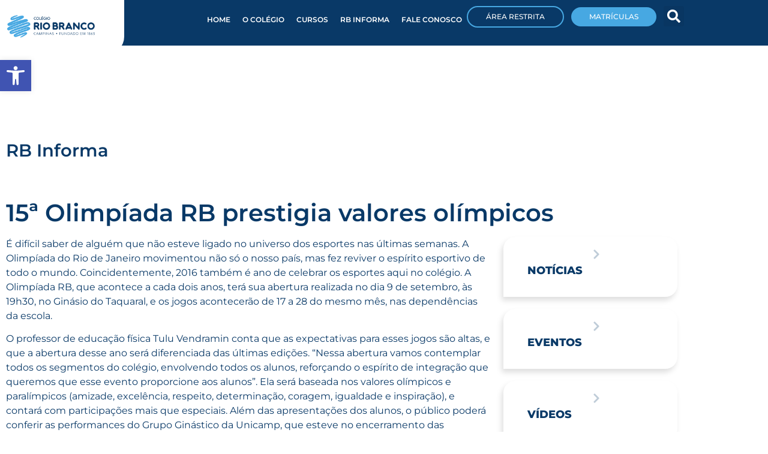

--- FILE ---
content_type: text/html; charset=UTF-8
request_url: https://www.riobranco.org.br/noticias/15a-olimpiada-do-colegio-rio-branco-prestigia-valores-olimpicos/
body_size: 33573
content:
<!doctype html>
<html lang="pt-BR" prefix="og: https://ogp.me/ns#">
<head>
	<meta charset="UTF-8">
	<meta name="viewport" content="width=device-width, initial-scale=1">
	<link rel="profile" href="https://gmpg.org/xfn/11">
	
<!-- Otimização para mecanismos de pesquisa pelo Rank Math - https://rankmath.com/ -->
<title>15ª Olimpíada RB prestigia valores olímpicos - Colégio Rio Branco Campinas</title><link rel="preload" href="https://www.riobranco.org.br/wp-content/uploads/2022/05/LOGO-RB-HORIZONTAL-POSITIVO.png" as="image" imagesrcset="https://www.riobranco.org.br/wp-content/uploads/2022/05/LOGO-RB-HORIZONTAL-POSITIVO.png 1000w, https://www.riobranco.org.br/wp-content/uploads/2022/05/LOGO-RB-HORIZONTAL-POSITIVO-600x180.png 600w, https://www.riobranco.org.br/wp-content/uploads/2022/05/LOGO-RB-HORIZONTAL-POSITIVO-900x270.png 900w, https://www.riobranco.org.br/wp-content/uploads/2022/05/LOGO-RB-HORIZONTAL-POSITIVO-150x45.png 150w, https://www.riobranco.org.br/wp-content/uploads/2022/05/LOGO-RB-HORIZONTAL-POSITIVO-768x230.png 768w" imagesizes="(max-width: 1000px) 100vw, 1000px" fetchpriority="high"><link rel="preload" href="https://www.riobranco.org.br/wp-content/uploads/2022/05/Vector.png" as="image" fetchpriority="high"><link rel="preload" href="https://www.riobranco.org.br/wp-content/uploads/2025/12/IMG_2473-164-600x400.jpg" as="image" imagesrcset="https://www.riobranco.org.br/wp-content/uploads/2025/12/IMG_2473-164-600x400.jpg 600w, https://www.riobranco.org.br/wp-content/uploads/2025/12/IMG_2473-164-900x600.jpg 900w, https://www.riobranco.org.br/wp-content/uploads/2025/12/IMG_2473-164-150x100.jpg 150w, https://www.riobranco.org.br/wp-content/uploads/2025/12/IMG_2473-164-768x512.jpg 768w, https://www.riobranco.org.br/wp-content/uploads/2025/12/IMG_2473-164-1536x1024.jpg 1536w, https://www.riobranco.org.br/wp-content/uploads/2025/12/IMG_2473-164.jpg 1920w" imagesizes="(max-width: 600px) 100vw, 600px" fetchpriority="high"><style id="perfmatters-used-css">@import url("sb-youtube-common.min.css");:where(.wp-block-button__link){border-radius:9999px;box-shadow:none;padding:calc(.667em + 2px) calc(1.333em + 2px);text-decoration:none;}:root :where(.wp-block-button .wp-block-button__link.is-style-outline),:root :where(.wp-block-button.is-style-outline>.wp-block-button__link){border:2px solid;padding:.667em 1.333em;}:root :where(.wp-block-button .wp-block-button__link.is-style-outline:not(.has-text-color)),:root :where(.wp-block-button.is-style-outline>.wp-block-button__link:not(.has-text-color)){color:currentColor;}:root :where(.wp-block-button .wp-block-button__link.is-style-outline:not(.has-background)),:root :where(.wp-block-button.is-style-outline>.wp-block-button__link:not(.has-background)){background-color:initial;background-image:none;}:where(.wp-block-columns){margin-bottom:1.75em;}:where(.wp-block-columns.has-background){padding:1.25em 2.375em;}:where(.wp-block-post-comments input[type=submit]){border:none;}:where(.wp-block-cover-image:not(.has-text-color)),:where(.wp-block-cover:not(.has-text-color)){color:#fff;}:where(.wp-block-cover-image.is-light:not(.has-text-color)),:where(.wp-block-cover.is-light:not(.has-text-color)){color:#000;}:root :where(.wp-block-cover h1:not(.has-text-color)),:root :where(.wp-block-cover h2:not(.has-text-color)),:root :where(.wp-block-cover h3:not(.has-text-color)),:root :where(.wp-block-cover h4:not(.has-text-color)),:root :where(.wp-block-cover h5:not(.has-text-color)),:root :where(.wp-block-cover h6:not(.has-text-color)),:root :where(.wp-block-cover p:not(.has-text-color)){color:inherit;}:where(.wp-block-file){margin-bottom:1.5em;}:where(.wp-block-file__button){border-radius:2em;display:inline-block;padding:.5em 1em;}:where(.wp-block-file__button):is(a):active,:where(.wp-block-file__button):is(a):focus,:where(.wp-block-file__button):is(a):hover,:where(.wp-block-file__button):is(a):visited{box-shadow:none;color:#fff;opacity:.85;text-decoration:none;}:where(.wp-block-group.wp-block-group-is-layout-constrained){position:relative;}@keyframes show-content-image{0%{visibility:hidden;}99%{visibility:hidden;}to{visibility:visible;}}@keyframes turn-on-visibility{0%{opacity:0;}to{opacity:1;}}@keyframes turn-off-visibility{0%{opacity:1;visibility:visible;}99%{opacity:0;visibility:visible;}to{opacity:0;visibility:hidden;}}@keyframes lightbox-zoom-in{0%{transform:translate(calc(( -100vw + var(--wp--lightbox-scrollbar-width) ) / 2 + var(--wp--lightbox-initial-left-position)),calc(-50vh + var(--wp--lightbox-initial-top-position))) scale(var(--wp--lightbox-scale));}to{transform:translate(-50%,-50%) scale(1);}}@keyframes lightbox-zoom-out{0%{transform:translate(-50%,-50%) scale(1);visibility:visible;}99%{visibility:visible;}to{transform:translate(calc(( -100vw + var(--wp--lightbox-scrollbar-width) ) / 2 + var(--wp--lightbox-initial-left-position)),calc(-50vh + var(--wp--lightbox-initial-top-position))) scale(var(--wp--lightbox-scale));visibility:hidden;}}:where(.wp-block-latest-comments:not([style*=line-height] .wp-block-latest-comments__comment)){line-height:1.1;}:where(.wp-block-latest-comments:not([style*=line-height] .wp-block-latest-comments__comment-excerpt p)){line-height:1.8;}:root :where(.wp-block-latest-posts.is-grid){padding:0;}:root :where(.wp-block-latest-posts.wp-block-latest-posts__list){padding-left:0;}ol,ul{box-sizing:border-box;}:root :where(.wp-block-list.has-background){padding:1.25em 2.375em;}:where(.wp-block-navigation.has-background .wp-block-navigation-item a:not(.wp-element-button)),:where(.wp-block-navigation.has-background .wp-block-navigation-submenu a:not(.wp-element-button)){padding:.5em 1em;}:where(.wp-block-navigation .wp-block-navigation__submenu-container .wp-block-navigation-item a:not(.wp-element-button)),:where(.wp-block-navigation .wp-block-navigation__submenu-container .wp-block-navigation-submenu a:not(.wp-element-button)),:where(.wp-block-navigation .wp-block-navigation__submenu-container .wp-block-navigation-submenu button.wp-block-navigation-item__content),:where(.wp-block-navigation .wp-block-navigation__submenu-container .wp-block-pages-list__item button.wp-block-navigation-item__content){padding:.5em 1em;}@keyframes overlay-menu__fade-in-animation{0%{opacity:0;transform:translateY(.5em);}to{opacity:1;transform:translateY(0);}}:root :where(p.has-background){padding:1.25em 2.375em;}:where(p.has-text-color:not(.has-link-color)) a{color:inherit;}:where(.wp-block-post-comments-form) input:not([type=submit]),:where(.wp-block-post-comments-form) textarea{border:1px solid #949494;font-family:inherit;font-size:1em;}:where(.wp-block-post-comments-form) input:where(:not([type=submit]):not([type=checkbox])),:where(.wp-block-post-comments-form) textarea{padding:calc(.667em + 2px);}:where(.wp-block-post-excerpt){box-sizing:border-box;margin-bottom:var(--wp--style--block-gap);margin-top:var(--wp--style--block-gap);}:where(.wp-block-preformatted.has-background){padding:1.25em 2.375em;}:where(.wp-block-search__button){border:1px solid #ccc;padding:6px 10px;}:where(.wp-block-search__input){font-family:inherit;font-size:inherit;font-style:inherit;font-weight:inherit;letter-spacing:inherit;line-height:inherit;text-transform:inherit;}:where(.wp-block-search__button-inside .wp-block-search__inside-wrapper){border:1px solid #949494;box-sizing:border-box;padding:4px;}:where(.wp-block-search__button-inside .wp-block-search__inside-wrapper) :where(.wp-block-search__button){padding:4px 8px;}:root :where(.wp-block-separator.is-style-dots){height:auto;line-height:1;text-align:center;}:root :where(.wp-block-separator.is-style-dots):before{color:currentColor;content:"···";font-family:serif;font-size:1.5em;letter-spacing:2em;padding-left:2em;}:root :where(.wp-block-site-logo.is-style-rounded){border-radius:9999px;}:root :where(.wp-block-social-links .wp-social-link a){padding:.25em;}:root :where(.wp-block-social-links.is-style-logos-only .wp-social-link a){padding:0;}:root :where(.wp-block-social-links.is-style-pill-shape .wp-social-link a){padding-left:.6666666667em;padding-right:.6666666667em;}:root :where(.wp-block-tag-cloud.is-style-outline){display:flex;flex-wrap:wrap;gap:1ch;}:root :where(.wp-block-tag-cloud.is-style-outline a){border:1px solid;font-size:unset !important;margin-right:0;padding:1ch 2ch;text-decoration:none !important;}:root :where(.wp-block-table-of-contents){box-sizing:border-box;}:where(.wp-block-term-description){box-sizing:border-box;margin-bottom:var(--wp--style--block-gap);margin-top:var(--wp--style--block-gap);}:where(pre.wp-block-verse){font-family:inherit;}:root{--wp--preset--font-size--normal:16px;--wp--preset--font-size--huge:42px;}.screen-reader-text{border:0;clip-path:inset(50%);height:1px;margin:-1px;overflow:hidden;padding:0;position:absolute;width:1px;word-wrap:normal !important;}.screen-reader-text:focus{background-color:#ddd;clip-path:none;color:#444;display:block;font-size:1em;height:auto;left:5px;line-height:normal;padding:15px 23px 14px;text-decoration:none;top:5px;width:auto;z-index:100000;}html :where(.has-border-color){border-style:solid;}html :where([style*=border-top-color]){border-top-style:solid;}html :where([style*=border-right-color]){border-right-style:solid;}html :where([style*=border-bottom-color]){border-bottom-style:solid;}html :where([style*=border-left-color]){border-left-style:solid;}html :where([style*=border-width]){border-style:solid;}html :where([style*=border-top-width]){border-top-style:solid;}html :where([style*=border-right-width]){border-right-style:solid;}html :where([style*=border-bottom-width]){border-bottom-style:solid;}html :where([style*=border-left-width]){border-left-style:solid;}html :where(img[class*=wp-image-]){height:auto;max-width:100%;}:where(figure){margin:0 0 1em;}html :where(.is-position-sticky){--wp-admin--admin-bar--position-offset:var(--wp-admin--admin-bar--height,0px);}@media screen and (max-width:600px){html :where(.is-position-sticky){--wp-admin--admin-bar--position-offset:0px;}}.brxe-jet-engine-listing-dynamic-field .jet-listing-dynamic-field__icon :is(svg,path){fill:currentColor;}.brxe-jet-engine-listing-dynamic-link .jet-listing-dynamic-link__icon :is(svg,path){fill:currentColor;}@-webkit-keyframes jet-engine-spin{0%{transform:rotate(0);}100%{transform:rotate(359deg);}}@keyframes jet-engine-spin{0%{transform:rotate(0);}100%{transform:rotate(359deg);}}@-webkit-keyframes jet-engine-map-spin{0%{transform:rotate(0);}100%{transform:rotate(359deg);}}@keyframes jet-engine-map-spin{0%{transform:rotate(0);}100%{transform:rotate(359deg);}}a:has(>.jet-engine-lightbox-icon):before{display:none;}@keyframes spin{from{transform:rotate(0deg);}to{transform:rotate(360deg);}}@keyframes blink{from{opacity:0;}50%{opacity:1;}to{opacity:0;}}#pojo-a11y-toolbar{position:fixed;font-size:16px !important;line-height:1.4;z-index:9999;}#pojo-a11y-toolbar.pojo-a11y-toolbar-left{left:-180px;-webkit-transition:left 750ms cubic-bezier(.23,1,.32,1);-moz-transition:left 750ms cubic-bezier(.23,1,.32,1);-o-transition:left 750ms cubic-bezier(.23,1,.32,1);transition:left 750ms cubic-bezier(.23,1,.32,1);}#pojo-a11y-toolbar.pojo-a11y-toolbar-left .pojo-a11y-toolbar-toggle{left:180px;}#pojo-a11y-toolbar .pojo-a11y-toolbar-toggle{position:absolute;}#pojo-a11y-toolbar .pojo-a11y-toolbar-toggle a{display:inline-block;font-size:200%;line-height:0;padding:10px;-webkit-box-shadow:0 0 10px 0 rgba(0,0,0,.1);box-shadow:0 0 10px 0 rgba(0,0,0,.1);}#pojo-a11y-toolbar .pojo-a11y-toolbar-toggle a:hover,#pojo-a11y-toolbar .pojo-a11y-toolbar-toggle a:focus{-webkit-box-shadow:0 0 10px 0 rgba(0,0,0,.2);box-shadow:0 0 10px 0 rgba(0,0,0,.2);}#pojo-a11y-toolbar .pojo-a11y-toolbar-toggle svg{max-width:inherit;}#pojo-a11y-toolbar .pojo-a11y-toolbar-overlay{border:1px solid;font-size:100%;width:180px;}#pojo-a11y-toolbar .pojo-a11y-toolbar-overlay p.pojo-a11y-toolbar-title{display:block;line-height:2;font-weight:bold;padding:10px 15px 0;margin:0;}#pojo-a11y-toolbar .pojo-a11y-toolbar-overlay ul.pojo-a11y-toolbar-items{list-style:none;margin:0;padding:10px 0;}#pojo-a11y-toolbar .pojo-a11y-toolbar-overlay ul.pojo-a11y-toolbar-items li.pojo-a11y-toolbar-item a{display:block;padding:10px 15px;font-size:80%;line-height:1;}#pojo-a11y-toolbar .pojo-a11y-toolbar-overlay ul.pojo-a11y-toolbar-items li.pojo-a11y-toolbar-item a svg{padding-right:6px;display:inline-block;width:1.5em;font-style:normal;font-weight:normal;font-size:inherit;line-height:1;text-align:center;text-rendering:auto;vertical-align:middle;}#pojo-a11y-toolbar .pojo-a11y-toolbar-overlay ul.pojo-a11y-toolbar-items li.pojo-a11y-toolbar-item a .pojo-a11y-toolbar-text{vertical-align:middle;}@media (max-width:767px){#pojo-a11y-toolbar .pojo-a11y-toolbar-overlay p.pojo-a11y-toolbar-title{padding:7px 12px 0;}#pojo-a11y-toolbar .pojo-a11y-toolbar-overlay ul.pojo-a11y-toolbar-items{padding:7px 0;}#pojo-a11y-toolbar .pojo-a11y-toolbar-overlay ul.pojo-a11y-toolbar-items li.pojo-a11y-toolbar-item a{display:block;padding:7px 12px;}}.pojo-skip-link{position:absolute;top:-1000em;}.pojo-skip-link:focus{left:50px;top:50px;height:auto;width:200px;display:block;font-size:14px;font-weight:700;text-align:center;padding:15px 23px 14px;background-color:#f1f1f1;color:#21759b;z-index:100000;line-height:normal;text-decoration:none;box-shadow:0 0 2px 2px rgba(0,0,0,.6);}#pojo-a11y-toolbar *,#pojo-a11y-toolbar ::before,#pojo-a11y-toolbar ::after{box-sizing:border-box;}.pojo-sr-only{position:absolute;width:1px;height:1px;padding:0;margin:-1px;overflow:hidden;clip:rect(0,0,0,0);border:0;}html{line-height:1.15;-webkit-text-size-adjust:100%;}*,:after,:before{box-sizing:border-box;}body{background-color:#fff;color:#333;font-family:-apple-system,BlinkMacSystemFont,Segoe UI,Roboto,Helvetica Neue,Arial,Noto Sans,sans-serif,Apple Color Emoji,Segoe UI Emoji,Segoe UI Symbol,Noto Color Emoji;font-size:1rem;font-weight:400;line-height:1.5;margin:0;-webkit-font-smoothing:antialiased;-moz-osx-font-smoothing:grayscale;}h1,h2,h3,h4,h5,h6{color:inherit;font-family:inherit;font-weight:500;line-height:1.2;margin-block-end:1rem;margin-block-start:.5rem;}h1{font-size:2.5rem;}h2{font-size:2rem;}h3{font-size:1.75rem;}p{margin-block-end:.9rem;margin-block-start:0;}a{background-color:transparent;color:#c36;text-decoration:none;}a:active,a:hover{color:#336;}a:not([href]):not([tabindex]),a:not([href]):not([tabindex]):focus,a:not([href]):not([tabindex]):hover{color:inherit;text-decoration:none;}a:not([href]):not([tabindex]):focus{outline:0;}b,strong{font-weight:bolder;}img{border-style:none;height:auto;max-width:100%;}[hidden],template{display:none;}@media print{*,:after,:before{background:transparent !important;box-shadow:none !important;color:#000 !important;text-shadow:none !important;}a,a:visited{text-decoration:underline;}a[href]:after{content:" (" attr(href) ")";}a[href^="#"]:after,a[href^="javascript:"]:after{content:"";}img,tr{-moz-column-break-inside:avoid;break-inside:avoid;}h2,h3,p{orphans:3;widows:3;}h2,h3{-moz-column-break-after:avoid;break-after:avoid;}}label{display:inline-block;line-height:1;vertical-align:middle;}button,input,optgroup,select,textarea{font-family:inherit;font-size:1rem;line-height:1.5;margin:0;}input[type=date],input[type=email],input[type=number],input[type=password],input[type=search],input[type=tel],input[type=text],input[type=url],select,textarea{border:1px solid #666;border-radius:3px;padding:.5rem 1rem;transition:all .3s;width:100%;}input[type=date]:focus,input[type=email]:focus,input[type=number]:focus,input[type=password]:focus,input[type=search]:focus,input[type=tel]:focus,input[type=text]:focus,input[type=url]:focus,select:focus,textarea:focus{border-color:#333;}button,input{overflow:visible;}[type=button],[type=reset],[type=submit],button{-webkit-appearance:button;width:auto;}[type=button],[type=submit],button{background-color:transparent;border:1px solid #c36;border-radius:3px;color:#c36;display:inline-block;font-size:1rem;font-weight:400;padding:.5rem 1rem;text-align:center;transition:all .3s;-webkit-user-select:none;-moz-user-select:none;user-select:none;white-space:nowrap;}[type=button]:focus:not(:focus-visible),[type=submit]:focus:not(:focus-visible),button:focus:not(:focus-visible){outline:none;}[type=button]:focus,[type=button]:hover,[type=submit]:focus,[type=submit]:hover,button:focus,button:hover{background-color:#c36;color:#fff;text-decoration:none;}[type=button]:not(:disabled),[type=submit]:not(:disabled),button:not(:disabled){cursor:pointer;}[type=checkbox],[type=radio]{box-sizing:border-box;padding:0;}[type=number]::-webkit-inner-spin-button,[type=number]::-webkit-outer-spin-button{height:auto;}[type=search]{-webkit-appearance:textfield;outline-offset:-2px;}[type=search]::-webkit-search-decoration{-webkit-appearance:none;}::-webkit-file-upload-button{-webkit-appearance:button;font:inherit;}dd,dl,dt,li,ol,ul{background:transparent;border:0;font-size:100%;margin-block-end:0;margin-block-start:0;outline:0;vertical-align:baseline;}.screen-reader-text{clip:rect(1px,1px,1px,1px);height:1px;overflow:hidden;position:absolute !important;width:1px;word-wrap:normal !important;}.screen-reader-text:focus{background-color:#eee;clip:auto !important;clip-path:none;color:#333;display:block;font-size:1rem;height:auto;left:5px;line-height:normal;padding:12px 24px;text-decoration:none;top:5px;width:auto;z-index:100000;}.elementor-column .elementor-spacer-inner{height:var(--spacer-size);}.elementor-search-form{display:block;transition:.2s;}.elementor-search-form .e-font-icon-svg-container{align-items:center;display:flex;height:100%;justify-content:center;width:100%;}.elementor-search-form button,.elementor-search-form input[type=search]{-webkit-appearance:none;-moz-appearance:none;background:none;border:0;display:inline-block;font-size:15px;line-height:1;margin:0;min-width:0;padding:0;vertical-align:middle;white-space:normal;}.elementor-search-form button:focus,.elementor-search-form input[type=search]:focus{color:inherit;outline:0;}.elementor-search-form__container{border:0 solid transparent;display:flex;min-height:50px;overflow:hidden;transition:.2s;}.elementor-search-form__container:not(.elementor-search-form--full-screen){background:#f1f2f3;}.elementor-search-form__input{color:#3f444b;flex-basis:100%;transition:color .2s;}.elementor-search-form__input::-moz-placeholder{color:inherit;font-family:inherit;opacity:.6;}.elementor-search-form__input::placeholder{color:inherit;font-family:inherit;opacity:.6;}.elementor-search-form--skin-full_screen .elementor-search-form input[type=search].elementor-search-form__input{border:solid #fff;border-width:0 0 1px;color:#fff;font-size:50px;line-height:1.5;text-align:center;}.elementor-search-form--skin-full_screen .elementor-search-form__toggle{color:var(--e-search-form-toggle-color,#33373d);cursor:pointer;display:inline-block;font-size:var(--e-search-form-toggle-size,33px);vertical-align:middle;}.elementor-search-form--skin-full_screen .elementor-search-form__toggle .e-font-icon-svg-container,.elementor-search-form--skin-full_screen .elementor-search-form__toggle i{background-color:var(--e-search-form-toggle-background-color,rgba(0,0,0,.05));border-color:var(--e-search-form-toggle-color,#33373d);border-radius:var(--e-search-form-toggle-border-radius,3px);border-style:solid;border-width:var(--e-search-form-toggle-border-width,0);display:block;height:var(--e-search-form-toggle-size,33px);position:relative;transition:.2s;width:var(--e-search-form-toggle-size,33px);}.elementor-search-form--skin-full_screen .elementor-search-form__toggle .e-font-icon-svg-container svg,.elementor-search-form--skin-full_screen .elementor-search-form__toggle .e-font-icon-svg-container:before,.elementor-search-form--skin-full_screen .elementor-search-form__toggle i svg,.elementor-search-form--skin-full_screen .elementor-search-form__toggle i:before{left:50%;position:absolute;top:50%;transform:translate(-50%,-50%);}.elementor-search-form--skin-full_screen .elementor-search-form__toggle .e-font-icon-svg-container:before,.elementor-search-form--skin-full_screen .elementor-search-form__toggle i:before{font-size:var(--e-search-form-toggle-icon-size,.55em);}.elementor-search-form--skin-full_screen .elementor-search-form__toggle .e-font-icon-svg-container svg,.elementor-search-form--skin-full_screen .elementor-search-form__toggle i svg{fill:var(--e-search-form-toggle-color,#33373d);height:var(--e-search-form-toggle-icon-size,.55em);width:var(--e-search-form-toggle-icon-size,.55em);}.elementor-search-form--skin-full_screen .elementor-search-form__container{align-items:center;background-color:rgba(0,0,0,.8);height:100vh;inset:0;padding:0 15%;position:fixed;transition:.3s;z-index:9998;}.elementor-search-form--skin-full_screen .elementor-search-form__container:not(.elementor-search-form--full-screen){opacity:0;overflow:hidden;transform:scale(0);}.elementor-search-form--skin-full_screen .elementor-search-form__container:not(.elementor-search-form--full-screen) .dialog-lightbox-close-button{display:none;}.elementor-widget-divider{--divider-border-style:none;--divider-border-width:1px;--divider-color:#0c0d0e;--divider-icon-size:20px;--divider-element-spacing:10px;--divider-pattern-height:24px;--divider-pattern-size:20px;--divider-pattern-url:none;--divider-pattern-repeat:repeat-x;}.elementor-widget-divider .elementor-divider{display:flex;}.elementor-widget-divider .elementor-icon{font-size:var(--divider-icon-size);}.elementor-widget-divider .elementor-divider-separator{direction:ltr;display:flex;margin:0;}.elementor-widget-divider:not(.elementor-widget-divider--view-line_text):not(.elementor-widget-divider--view-line_icon) .elementor-divider-separator{border-block-start:var(--divider-border-width) var(--divider-border-style) var(--divider-color);}.elementor-widget-heading .elementor-heading-title[class*=elementor-size-]>a{color:inherit;font-size:inherit;line-height:inherit;}.elementor-widget-heading .elementor-heading-title.elementor-size-xl{font-size:39px;}.elementor-widget-social-icons.elementor-grid-0 .elementor-widget-container,.elementor-widget-social-icons.elementor-grid-0:not(:has(.elementor-widget-container)),.elementor-widget-social-icons.elementor-grid-mobile-0 .elementor-widget-container,.elementor-widget-social-icons.elementor-grid-mobile-0:not(:has(.elementor-widget-container)),.elementor-widget-social-icons.elementor-grid-tablet-0 .elementor-widget-container,.elementor-widget-social-icons.elementor-grid-tablet-0:not(:has(.elementor-widget-container)){font-size:0;line-height:1;}.elementor-widget-social-icons:not(.elementor-grid-0):not(.elementor-grid-tablet-0):not(.elementor-grid-mobile-0) .elementor-grid{display:inline-grid;}.elementor-widget-social-icons .elementor-grid{grid-column-gap:var(--grid-column-gap,5px);grid-row-gap:var(--grid-row-gap,5px);grid-template-columns:var(--grid-template-columns);justify-content:var(--justify-content,center);justify-items:var(--justify-content,center);}.elementor-icon.elementor-social-icon{font-size:var(--icon-size,25px);height:calc(var(--icon-size,25px) + 2 * var(--icon-padding,.5em));line-height:var(--icon-size,25px);width:calc(var(--icon-size,25px) + 2 * var(--icon-padding,.5em));}.elementor-social-icon{--e-social-icon-icon-color:#fff;align-items:center;background-color:#69727d;cursor:pointer;display:inline-flex;justify-content:center;text-align:center;}.elementor-social-icon svg{fill:var(--e-social-icon-icon-color);}.elementor-social-icon:last-child{margin:0;}.elementor-social-icon:hover{color:#fff;opacity:.9;}.elementor-social-icon-facebook,.elementor-social-icon-facebook-f{background-color:#3b5998;}.elementor-social-icon-instagram{background-color:#262626;}.elementor-social-icon-youtube{background-color:#cd201f;}.elementor-widget-icon-box .elementor-icon-box-wrapper{display:flex;flex-direction:column;gap:var(--icon-box-icon-margin,15px);text-align:center;}.elementor-widget-icon-box .elementor-icon-box-icon{display:inline-block;flex:0 0 auto;line-height:0;}.elementor-widget-icon-box .elementor-icon-box-content{flex-grow:1;width:100%;}.elementor-widget-icon-box .elementor-icon-box-title a{color:inherit;}.elementor-widget-icon-box.elementor-position-right .elementor-icon-box-wrapper{flex-direction:row-reverse;gap:var(--icon-box-icon-margin,15px);text-align:end;}.elementor-widget-icon-box.elementor-position-top .elementor-icon-box-wrapper{align-items:unset !important;flex-direction:column;gap:var(--icon-box-icon-margin,15px);text-align:center;}@media (max-width:767px){.elementor-widget-icon-box.elementor-mobile-position-right .elementor-icon-box-wrapper{flex-direction:row-reverse;gap:var(--icon-box-icon-margin,15px);text-align:end;}.elementor-widget-icon-box.elementor-position-left .elementor-icon-box-icon,.elementor-widget-icon-box.elementor-position-right .elementor-icon-box-icon{flex-direction:column;}}.elementor-widget-image-box .elementor-image-box-content{width:100%;}@media (min-width:768px){.elementor-widget-image-box.elementor-position-left .elementor-image-box-wrapper,.elementor-widget-image-box.elementor-position-right .elementor-image-box-wrapper{display:flex;}.elementor-widget-image-box.elementor-position-right .elementor-image-box-wrapper{flex-direction:row-reverse;text-align:end;}.elementor-widget-image-box.elementor-position-top .elementor-image-box-img{margin:auto;}}@media (max-width:767px){.elementor-widget-image-box .elementor-image-box-img{margin-bottom:15px;margin-left:auto !important;margin-right:auto !important;}}.elementor-widget-image-box .elementor-image-box-img{display:inline-block;}.elementor-widget-image-box .elementor-image-box-img img{display:block;line-height:0;}.elementor-widget-image-box .elementor-image-box-title a{color:inherit;}.elementor-widget-image-box .elementor-image-box-wrapper{text-align:center;}.elementor-widget-image-box .elementor-image-box-description{margin:0;}.elementor-widget-archive-posts:after,.elementor-widget-posts:after{display:none;}.elementor-post__thumbnail__link{transition:none;}.elementor-posts-container:not(.elementor-posts-masonry){align-items:stretch;}.elementor-posts-container .elementor-post{margin:0;padding:0;}.elementor-posts-container .elementor-post__excerpt{flex-grow:var(--read-more-alignment,0);}.elementor-posts-container .elementor-post__thumbnail{overflow:hidden;}.elementor-posts-container .elementor-post__thumbnail img{display:block;max-height:none;max-width:none;transition:filter .3s;width:100%;}.elementor-posts-container .elementor-post__thumbnail__link{display:block;position:relative;width:100%;}.elementor-posts-container.elementor-has-item-ratio .elementor-post__thumbnail{inset:0;}.elementor-posts-container.elementor-has-item-ratio .elementor-post__thumbnail img{height:auto;left:calc(50% + 1px);position:absolute;top:calc(50% + 1px);transform:scale(1.01) translate(-50%,-50%);}.elementor-posts-container.elementor-has-item-ratio .elementor-post__thumbnail.elementor-fit-height img{height:100%;width:auto;}.elementor-posts .elementor-post{flex-direction:column;transition-duration:.25s;transition-property:background,border,box-shadow;}.elementor-posts .elementor-post__title{font-size:18px;margin:0;}.elementor-posts .elementor-post__excerpt{margin-bottom:10px;}.elementor-posts .elementor-post__excerpt p{color:#777;font-size:14px;line-height:1.5em;margin:0;}.elementor-posts .elementor-post__text{display:var(--item-display,block);flex-direction:column;flex-grow:1;}.elementor-posts .elementor-post__read-more{align-self:flex-start;font-size:12px;font-weight:700;}.elementor-posts .elementor-post__thumbnail{position:relative;}.elementor-posts--thumbnail-top .elementor-post__thumbnail__link{margin-bottom:20px;}.elementor-posts--thumbnail-top .elementor-post__text{width:100%;}.elementor-posts .elementor-post{display:flex;}.elementor-posts .elementor-post__card{background-color:#fff;border:0 solid #69727d;border-radius:3px;display:flex;flex-direction:column;min-height:100%;overflow:hidden;position:relative;transition:all .25s;width:100%;}.elementor-posts .elementor-post__card .elementor-post__thumbnail{position:relative;transform-style:preserve-3d;-webkit-transform-style:preserve-3d;}.elementor-posts .elementor-post__card .elementor-post__thumbnail img{width:calc(100% + 1px);}.elementor-posts .elementor-post__card .elementor-post__text{margin-bottom:0;margin-top:20px;padding:0 30px;}.elementor-posts .elementor-post__card .elementor-post__read-more{display:inline-block;margin-bottom:20px;}.elementor-posts .elementor-post__card .elementor-post__title{font-size:21px;}.elementor-posts .elementor-post__card .elementor-post__excerpt{line-height:1.7;}.elementor-posts .elementor-post__card .elementor-post__excerpt,.elementor-posts .elementor-post__card .elementor-post__title{margin-bottom:25px;}.elementor-posts .elementor-post__card .elementor-post__badge,.elementor-posts .elementor-post__card .elementor-post__read-more{text-transform:uppercase;}.elementor-posts .elementor-post__badge{background:#69727d;border-radius:999px;color:#fff;font-size:12px;font-weight:400;line-height:1;margin:20px;padding:.6em 1.2em;position:absolute;top:0;}.elementor-posts__hover-gradient .elementor-post__card .elementor-post__thumbnail__link:after{background-image:linear-gradient(0deg,rgba(0,0,0,.35),transparent 75%);background-repeat:no-repeat;bottom:0;content:"";display:block;height:100%;opacity:1;position:absolute;transition:all .3s ease-out;width:100%;}.elementor-posts__hover-gradient .elementor-post__card:hover .elementor-post__thumbnail__link:after{opacity:.5;}.elementor-card-shadow-yes .elementor-post__card{box-shadow:0 0 10px 0 rgba(0,0,0,.15);}.elementor-card-shadow-yes .elementor-post__card:hover{box-shadow:0 0 30px 0 rgba(0,0,0,.15);}.elementor-portfolio.elementor-has-item-ratio{transition:height .5s;}.elementor-portfolio.elementor-has-item-ratio .elementor-post__thumbnail{background-color:rgba(0,0,0,.1);position:absolute;}.elementor-portfolio.elementor-has-item-ratio .elementor-post__thumbnail__link{padding-bottom:56.25%;}@import url("sb-youtube-common.min.css");@-webkit-keyframes sbi-sk-scaleout{0%{-webkit-transform:scale(0);}100%{-webkit-transform:scale(1);opacity:0;}}@keyframes sbi-sk-scaleout{0%{-webkit-transform:scale(0);-ms-transform:scale(0);transform:scale(0);}100%{-webkit-transform:scale(1);-ms-transform:scale(1);transform:scale(1);opacity:0;}}@-webkit-keyframes fa-spin{0%{-webkit-transform:rotate(0);transform:rotate(0);}100%{-webkit-transform:rotate(359deg);transform:rotate(359deg);}}@keyframes fa-spin{0%{-webkit-transform:rotate(0);transform:rotate(0);}100%{-webkit-transform:rotate(359deg);transform:rotate(359deg);}}body:after{content:url("https://www.riobranco.org.br/wp-content/plugins/instagram-feed/css/../img/sbi-sprite.png");display:none;}</style>
<meta name="description" content="É difícil saber de alguém que não esteve ligado no universo dos esportes nas últimas semanas. A Olimpíada do Rio de Janeiro movimentou não só o nosso país, mas fez reviver o espírito esportivo de todo..."/>
<meta name="robots" content="follow, index, max-snippet:-1, max-video-preview:-1, max-image-preview:large"/>
<link rel="canonical" href="https://www.riobranco.org.br/noticias/15a-olimpiada-do-colegio-rio-branco-prestigia-valores-olimpicos/" />
<meta property="og:locale" content="pt_BR" />
<meta property="og:type" content="article" />
<meta property="og:title" content="15ª Olimpíada RB prestigia valores olímpicos - Colégio Rio Branco Campinas" />
<meta property="og:description" content="É difícil saber de alguém que não esteve ligado no universo dos esportes nas últimas semanas. A Olimpíada do Rio de Janeiro movimentou não só o nosso país, mas fez reviver o espírito esportivo de todo..." />
<meta property="og:url" content="https://www.riobranco.org.br/noticias/15a-olimpiada-do-colegio-rio-branco-prestigia-valores-olimpicos/" />
<meta property="og:site_name" content="Colégio Rio Branco Campinas" />
<meta property="article:section" content="Notícias" />
<meta property="og:updated_time" content="2024-04-05T10:34:14-03:00" />
<meta property="og:image" content="https://www.riobranco.org.br/wp-content/uploads/2016/09/cartaz-olimpiadarb03.jpg" />
<meta property="og:image:secure_url" content="https://www.riobranco.org.br/wp-content/uploads/2016/09/cartaz-olimpiadarb03.jpg" />
<meta property="og:image:width" content="270" />
<meta property="og:image:height" content="321" />
<meta property="og:image:alt" content="15ª Olimpíada RB prestigia valores olímpicos" />
<meta property="og:image:type" content="image/jpeg" />
<meta property="article:published_time" content="2016-09-01T10:10:35-03:00" />
<meta property="article:modified_time" content="2024-04-05T10:34:14-03:00" />
<meta name="twitter:card" content="summary_large_image" />
<meta name="twitter:title" content="15ª Olimpíada RB prestigia valores olímpicos - Colégio Rio Branco Campinas" />
<meta name="twitter:description" content="É difícil saber de alguém que não esteve ligado no universo dos esportes nas últimas semanas. A Olimpíada do Rio de Janeiro movimentou não só o nosso país, mas fez reviver o espírito esportivo de todo..." />
<meta name="twitter:image" content="https://www.riobranco.org.br/wp-content/uploads/2016/09/cartaz-olimpiadarb03.jpg" />
<meta name="twitter:label1" content="Escrito por" />
<meta name="twitter:data1" content="Colégio Rio Branco" />
<meta name="twitter:label2" content="Tempo para leitura" />
<meta name="twitter:data2" content="2 minutos" />
<script type="application/ld+json" class="rank-math-schema">{"@context":"https://schema.org","@graph":[{"@type":"Place","@id":"https://www.riobranco.org.br/#place","address":{"@type":"PostalAddress","streetAddress":"Rua Cec\u00edlia Feres Zogbi s/n","addressLocality":"Campinas","addressRegion":"SP","postalCode":"13084-140","addressCountry":"Brasil"}},{"@type":["EducationalOrganization","Organization"],"@id":"https://www.riobranco.org.br/#organization","name":"Col\u00e9gio Rio Branco Campinas","url":"https://www.riobranco.org.br","email":"colegio@riobranco.org.br","address":{"@type":"PostalAddress","streetAddress":"Rua Cec\u00edlia Feres Zogbi s/n","addressLocality":"Campinas","addressRegion":"SP","postalCode":"13084-140","addressCountry":"Brasil"},"logo":{"@type":"ImageObject","@id":"https://www.riobranco.org.br/#logo","url":"https://www.riobranco.org.br/wp-content/uploads/2022/05/LOGO-RB-HORIZONTAL-POSITIVO-150x45.png","contentUrl":"https://www.riobranco.org.br/wp-content/uploads/2022/05/LOGO-RB-HORIZONTAL-POSITIVO-150x45.png","caption":"Col\u00e9gio Rio Branco Campinas","inLanguage":"pt-BR"},"contactPoint":[{"@type":"ContactPoint","telephone":"+55(19) 3303-1250","contactType":"customer support"}],"location":{"@id":"https://www.riobranco.org.br/#place"}},{"@type":"WebSite","@id":"https://www.riobranco.org.br/#website","url":"https://www.riobranco.org.br","name":"Col\u00e9gio Rio Branco Campinas","publisher":{"@id":"https://www.riobranco.org.br/#organization"},"inLanguage":"pt-BR"},{"@type":"ImageObject","@id":"https://www.riobranco.org.br/wp-content/uploads/2016/09/cartaz-olimpiadarb03.jpg","url":"https://www.riobranco.org.br/wp-content/uploads/2016/09/cartaz-olimpiadarb03.jpg","width":"270","height":"321","inLanguage":"pt-BR"},{"@type":"WebPage","@id":"https://www.riobranco.org.br/noticias/15a-olimpiada-do-colegio-rio-branco-prestigia-valores-olimpicos/#webpage","url":"https://www.riobranco.org.br/noticias/15a-olimpiada-do-colegio-rio-branco-prestigia-valores-olimpicos/","name":"15\u00aa Olimp\u00edada RB prestigia valores ol\u00edmpicos - Col\u00e9gio Rio Branco Campinas","datePublished":"2016-09-01T10:10:35-03:00","dateModified":"2024-04-05T10:34:14-03:00","isPartOf":{"@id":"https://www.riobranco.org.br/#website"},"primaryImageOfPage":{"@id":"https://www.riobranco.org.br/wp-content/uploads/2016/09/cartaz-olimpiadarb03.jpg"},"inLanguage":"pt-BR"},{"@type":"Person","@id":"https://www.riobranco.org.br/author/colegio_rb/","name":"Col\u00e9gio Rio Branco","url":"https://www.riobranco.org.br/author/colegio_rb/","image":{"@type":"ImageObject","@id":"https://secure.gravatar.com/avatar/1137626910f0c41d476ccf453e7458a6c9aaf442a1172ef8fc5c3af9f4c2c5c7?s=96&amp;d=mm&amp;r=g","url":"https://secure.gravatar.com/avatar/1137626910f0c41d476ccf453e7458a6c9aaf442a1172ef8fc5c3af9f4c2c5c7?s=96&amp;d=mm&amp;r=g","caption":"Col\u00e9gio Rio Branco","inLanguage":"pt-BR"},"worksFor":{"@id":"https://www.riobranco.org.br/#organization"}},{"@type":"BlogPosting","headline":"15\u00aa Olimp\u00edada RB prestigia valores ol\u00edmpicos - Col\u00e9gio Rio Branco Campinas","datePublished":"2016-09-01T10:10:35-03:00","dateModified":"2024-04-05T10:34:14-03:00","author":{"@id":"https://www.riobranco.org.br/author/colegio_rb/","name":"Col\u00e9gio Rio Branco"},"publisher":{"@id":"https://www.riobranco.org.br/#organization"},"description":"\u00c9 dif\u00edcil saber de algu\u00e9m que n\u00e3o esteve ligado no universo dos esportes nas \u00faltimas semanas. A Olimp\u00edada do Rio de Janeiro movimentou n\u00e3o s\u00f3 o nosso pa\u00eds, mas fez reviver o esp\u00edrito esportivo de todo...","name":"15\u00aa Olimp\u00edada RB prestigia valores ol\u00edmpicos - Col\u00e9gio Rio Branco Campinas","@id":"https://www.riobranco.org.br/noticias/15a-olimpiada-do-colegio-rio-branco-prestigia-valores-olimpicos/#richSnippet","isPartOf":{"@id":"https://www.riobranco.org.br/noticias/15a-olimpiada-do-colegio-rio-branco-prestigia-valores-olimpicos/#webpage"},"image":{"@id":"https://www.riobranco.org.br/wp-content/uploads/2016/09/cartaz-olimpiadarb03.jpg"},"inLanguage":"pt-BR","mainEntityOfPage":{"@id":"https://www.riobranco.org.br/noticias/15a-olimpiada-do-colegio-rio-branco-prestigia-valores-olimpicos/#webpage"}}]}</script>
<!-- /Plugin de SEO Rank Math para WordPress -->

<link rel='dns-prefetch' href='//challenges.cloudflare.com' />
<link rel="alternate" type="application/rss+xml" title="Feed para Colégio Rio Branco Campinas &raquo;" href="https://www.riobranco.org.br/feed/" />
<style id='wp-img-auto-sizes-contain-inline-css' type='text/css'>
img:is([sizes=auto i],[sizes^="auto," i]){contain-intrinsic-size:3000px 1500px}
/*# sourceURL=wp-img-auto-sizes-contain-inline-css */
</style>
<link rel="stylesheet" id="adopt-stylesheet-css" type="text/css" media="all" data-pmdelayedstyle="https://www.riobranco.org.br/wp-content/cache/perfmatters/www.riobranco.org.br/minify/dca278a99526.style.min.css?ver=6.9">

<link rel="stylesheet" id="sby_common_styles-css" type="text/css" media="all" data-pmdelayedstyle="https://www.riobranco.org.br/wp-content/plugins/feeds-for-youtube/public/build/css/sb-youtube-common.css?ver=2.6.2">
<link rel="stylesheet" id="sby_styles-css" type="text/css" media="all" data-pmdelayedstyle="https://www.riobranco.org.br/wp-content/plugins/feeds-for-youtube/public/build/css/sb-youtube-free.css?ver=2.6.2">
<link rel="stylesheet" id="wp-block-library-css" type="text/css" media="all" data-pmdelayedstyle="https://www.riobranco.org.br/wp-includes/css/dist/block-library/style.min.css?ver=6.9">
<link rel="stylesheet" id="cb-carousel-style-css" type="text/css" media="all" data-pmdelayedstyle="https://www.riobranco.org.br/wp-content/plugins/carousel-block/blocks/../build/carousel-legacy/style-index.css?ver=2.0.6">
<style id='cb-carousel-v2-style-inline-css' type='text/css'>
.wp-block-cb-carousel-v2{position:relative}.wp-block-cb-carousel-v2[data-cb-pagination=true] .swiper-horizontal{margin-bottom:calc(var(--wp--custom--carousel-block--pagination-bullet-size, 8px)*4)}.wp-block-cb-carousel-v2 .cb-button-next,.wp-block-cb-carousel-v2 .cb-button-prev{color:var(--wp--custom--carousel-block--navigation-color,#000);height:var(--wp--custom--carousel-block--navigation-size,22px);margin-top:calc(0px - var(--wp--custom--carousel-block--navigation-size, 22px)/2);width:calc(var(--wp--custom--carousel-block--navigation-size, 22px)/44*27)}.wp-block-cb-carousel-v2 .cb-button-next:after,.wp-block-cb-carousel-v2 .cb-button-prev:after{font-size:var(--wp--custom--carousel-block--navigation-size,22px)}.wp-block-cb-carousel-v2 .cb-button-next:hover,.wp-block-cb-carousel-v2 .cb-button-prev:hover{color:var(--wp--custom--carousel-block--navigation-hover-color,var(--wp--custom--carousel-block--navigation-color,#000))}.wp-block-cb-carousel-v2 .cb-button-prev,.wp-block-cb-carousel-v2.cb-rtl .cb-button-next{left:calc(var(--wp--custom--carousel-block--navigation-size, 22px)*-1/44*27 - var(--wp--custom--carousel-block--navigation-sides-offset, 10px));right:auto}.wp-block-cb-carousel-v2 .cb-button-next,.wp-block-cb-carousel-v2.cb-rtl .cb-button-prev{left:auto;right:calc(var(--wp--custom--carousel-block--navigation-size, 22px)*-1/44*27 - var(--wp--custom--carousel-block--navigation-sides-offset, 10px))}.wp-block-cb-carousel-v2.cb-rtl .cb-button-next,.wp-block-cb-carousel-v2.cb-rtl .cb-button-prev{transform:scaleX(-1)}.wp-block-cb-carousel-v2 .cb-pagination.swiper-pagination-horizontal{bottom:var(--wp--custom--carousel-block--pagination-bottom,-20px);display:flex;justify-content:center;top:var(--wp--custom--carousel-block--pagination-top,auto)}.wp-block-cb-carousel-v2 .cb-pagination.swiper-pagination-horizontal.swiper-pagination-bullets .cb-pagination-bullet{margin:0 var(--wp--custom--carousel-block--pagination-bullet-horizontal-gap,4px)}.wp-block-cb-carousel-v2 .cb-pagination .cb-pagination-bullet{background:var(--wp--custom--carousel-block--pagination-bullet-color,var(--wp--custom--carousel-block--pagination-bullet-inactive-color,#000));height:var(--wp--custom--carousel-block--pagination-bullet-size,8px);opacity:var(--wp--custom--carousel-block--pagination-bullet-inactive-opacity,var(--wp--custom--carousel-block--pagination-bullet-opacity,.2));width:var(--wp--custom--carousel-block--pagination-bullet-size,8px)}.wp-block-cb-carousel-v2 .cb-pagination .cb-pagination-bullet.swiper-pagination-bullet-active{background:var(--wp--custom--carousel-block--pagination-bullet-active-color,#000);opacity:var(--wp--custom--carousel-block--pagination-bullet-active-opacity,1)}.wp-block-cb-carousel-v2 .cb-pagination .cb-pagination-bullet:not(.swiper-pagination-bullet-active):hover{background:var(--wp--custom--carousel-block--pagination-bullet-hover-color,var(--wp--custom--carousel-block--pagination-bullet-inactive-hover-color,var(--wp--custom--carousel-block--pagination-bullet-active-color,#000)));opacity:var(--wp--custom--carousel-block--pagination-bullet-inactive-hover-opacity,var(--wp--custom--carousel-block--pagination-bullet-inactive-opacity,.2))}.wp-block-cb-carousel-v2.alignfull .cb-button-next,.wp-block-cb-carousel-v2.alignfull .cb-button-prev{color:var(--wp--custom--carousel-block--navigation-alignfull-color,#000)}.wp-block-cb-carousel-v2.alignfull .cb-button-prev,.wp-block-cb-carousel-v2.alignfull.cb-rtl .cb-button-next{left:var(--wp--custom--carousel-block--navigation-sides-offset,10px);right:auto}.wp-block-cb-carousel-v2.alignfull .cb-button-next,.wp-block-cb-carousel-v2.alignfull.cb-rtl .cb-button-prev{left:auto;right:var(--wp--custom--carousel-block--navigation-sides-offset,10px)}.wp-block-cb-carousel-v2 .wp-block-image{margin-bottom:var(--wp--custom--carousel-block--image-margin-bottom,0);margin-top:var(--wp--custom--carousel-block--image-margin-top,0)}.wp-block-cb-carousel-v2 .wp-block-cover{margin-bottom:var(--wp--custom--carousel-block--cover-margin-bottom,0);margin-top:var(--wp--custom--carousel-block--cover-margin-top,0)}.wp-block-cb-carousel-v2 .wp-block-cover.aligncenter,.wp-block-cb-carousel-v2 .wp-block-image.aligncenter{margin-left:auto!important;margin-right:auto!important}

/*# sourceURL=https://www.riobranco.org.br/wp-content/plugins/carousel-block/build/carousel/style-index.css */
</style>
<link rel="stylesheet" id="jet-engine-frontend-css" type="text/css" media="all" data-pmdelayedstyle="https://www.riobranco.org.br/wp-content/plugins/jet-engine/assets/css/frontend.css?ver=3.8.0">
<link rel="stylesheet" id="contact-form-7-css" type="text/css" media="all" data-pmdelayedstyle="https://www.riobranco.org.br/wp-content/cache/perfmatters/www.riobranco.org.br/minify/64ac31699f53.styles.min.css?ver=6.1.4">
<link rel="stylesheet" id="pojo-a11y-css" type="text/css" media="all" data-pmdelayedstyle="https://www.riobranco.org.br/wp-content/plugins/pojo-accessibility/modules/legacy/assets/css/style.min.css?ver=1.0.0">
<link rel="stylesheet" id="hello-elementor-css" type="text/css" media="all" data-pmdelayedstyle="https://www.riobranco.org.br/wp-content/themes/hello-elementor/assets/css/reset.css?ver=3.4.5">
<link rel="stylesheet" id="hello-elementor-theme-style-css" type="text/css" media="all" data-pmdelayedstyle="https://www.riobranco.org.br/wp-content/themes/hello-elementor/assets/css/theme.css?ver=3.4.5">
<link rel="stylesheet" id="hello-elementor-header-footer-css" type="text/css" media="all" data-pmdelayedstyle="https://www.riobranco.org.br/wp-content/themes/hello-elementor/assets/css/header-footer.css?ver=3.4.5">
<link rel='stylesheet' id='elementor-frontend-css' href='https://www.riobranco.org.br/wp-content/plugins/elementor/assets/css/frontend.min.css?ver=3.34.1' type='text/css' media='all' />
<link rel="stylesheet" id="widget-spacer-css" type="text/css" media="all" data-pmdelayedstyle="https://www.riobranco.org.br/wp-content/plugins/elementor/assets/css/widget-spacer.min.css?ver=3.34.1">
<link rel='stylesheet' id='widget-image-css' href='https://www.riobranco.org.br/wp-content/plugins/elementor/assets/css/widget-image.min.css?ver=3.34.1' type='text/css' media='all' />
<link rel='stylesheet' id='widget-nav-menu-css' href='https://www.riobranco.org.br/wp-content/plugins/elementor-pro/assets/css/widget-nav-menu.min.css?ver=3.33.2' type='text/css' media='all' />
<link rel="stylesheet" id="e-animation-grow-css" href="https://www.riobranco.org.br/wp-content/plugins/elementor/assets/lib/animations/styles/e-animation-grow.min.css?ver=3.34.1" type="text/css" media="print" onload="this.media=&#039;all&#039;;this.onload=null;">
<link rel="stylesheet" id="widget-search-form-css" type="text/css" media="all" data-pmdelayedstyle="https://www.riobranco.org.br/wp-content/plugins/elementor-pro/assets/css/widget-search-form.min.css?ver=3.33.2">
<link rel='stylesheet' id='e-sticky-css' href='https://www.riobranco.org.br/wp-content/plugins/elementor-pro/assets/css/modules/sticky.min.css?ver=3.33.2' type='text/css' media='all' />
<link rel="stylesheet" id="widget-divider-css" type="text/css" media="all" data-pmdelayedstyle="https://www.riobranco.org.br/wp-content/plugins/elementor/assets/css/widget-divider.min.css?ver=3.34.1">
<link rel="stylesheet" id="widget-heading-css" type="text/css" media="all" data-pmdelayedstyle="https://www.riobranco.org.br/wp-content/plugins/elementor/assets/css/widget-heading.min.css?ver=3.34.1">
<link rel="stylesheet" id="widget-social-icons-css" type="text/css" media="all" data-pmdelayedstyle="https://www.riobranco.org.br/wp-content/plugins/elementor/assets/css/widget-social-icons.min.css?ver=3.34.1">
<link rel="stylesheet" id="e-apple-webkit-css" type="text/css" media="all" data-pmdelayedstyle="https://www.riobranco.org.br/wp-content/plugins/elementor/assets/css/conditionals/apple-webkit.min.css?ver=3.34.1">
<link rel="stylesheet" id="widget-icon-box-css" type="text/css" media="all" data-pmdelayedstyle="https://www.riobranco.org.br/wp-content/plugins/elementor/assets/css/widget-icon-box.min.css?ver=3.34.1">
<link rel="stylesheet" id="widget-image-box-css" type="text/css" media="all" data-pmdelayedstyle="https://www.riobranco.org.br/wp-content/plugins/elementor/assets/css/widget-image-box.min.css?ver=3.34.1">
<link rel="stylesheet" id="widget-posts-css" type="text/css" media="all" data-pmdelayedstyle="https://www.riobranco.org.br/wp-content/plugins/elementor-pro/assets/css/widget-posts.min.css?ver=3.33.2">
<link rel='stylesheet' id='elementor-post-29079-css' href='https://www.riobranco.org.br/wp-content/uploads/elementor/css/post-29079.css?ver=1768808185' type='text/css' media='all' />
<link rel="stylesheet" id="sby-common-styles-css" type="text/css" media="all" data-pmdelayedstyle="https://www.riobranco.org.br/wp-content/plugins/feeds-for-youtube/css/https://www.riobranco.org.br/wp-content/plugins/feeds-for-youtube/public/build/css/sb-youtube-common.css?ver=2.6.2">
<link rel="stylesheet" id="sby-styles-css" type="text/css" media="all" data-pmdelayedstyle="https://www.riobranco.org.br/wp-content/plugins/feeds-for-youtube/css/https://www.riobranco.org.br/wp-content/plugins/feeds-for-youtube/public/build/css/sb-youtube-free.css?ver=2.6.2">
<link rel="stylesheet" id="sbistyles-css" type="text/css" media="all" data-pmdelayedstyle="https://www.riobranco.org.br/wp-content/plugins/instagram-feed/css/sbi-styles.min.css?ver=6.10.0">
<link rel='stylesheet' id='elementor-post-29115-css' href='https://www.riobranco.org.br/wp-content/uploads/elementor/css/post-29115.css?ver=1768808185' type='text/css' media='all' />
<link rel='stylesheet' id='elementor-post-29110-css' href='https://www.riobranco.org.br/wp-content/uploads/elementor/css/post-29110.css?ver=1768808185' type='text/css' media='all' />
<link rel='stylesheet' id='elementor-post-29508-css' href='https://www.riobranco.org.br/wp-content/uploads/elementor/css/post-29508.css?ver=1768808186' type='text/css' media='all' />
<link rel="stylesheet" id="elementor-gf-local-montserrat-css" href="https://www.riobranco.org.br/wp-content/cache/perfmatters/www.riobranco.org.br/minify/327a3cf0828d.montserrat.min.css?ver=1760125355" type="text/css" media="all">
<script src="https://www.riobranco.org.br/wp-includes/js/jquery/jquery.min.js?ver=3.7.1" id="jquery-core-js" type="pmdelayedscript" data-cfasync="false" data-no-optimize="1" data-no-defer="1" data-no-minify="1"></script>
<script src="https://www.riobranco.org.br/wp-includes/js/jquery/jquery-migrate.min.js?ver=3.4.1" id="jquery-migrate-js" type="pmdelayedscript" data-cfasync="false" data-no-optimize="1" data-no-defer="1" data-no-minify="1"></script>
<link rel="https://api.w.org/" href="https://www.riobranco.org.br/wp-json/" /><link rel="alternate" title="JSON" type="application/json" href="https://www.riobranco.org.br/wp-json/wp/v2/posts/3479" />  
  <script type="pmdelayedscript" data-cfasync="false" data-no-optimize="1" data-no-defer="1" data-no-minify="1">
    let wind = window.top;

    let adoptMetaTag = wind.document.createElement("meta");
    adoptMetaTag.name = "adopt-website-id";

    adoptMetaTag.content = '7b98c7f0-7e27-4214-a1d7-6926655c4e58';
    wind.document.getElementsByTagName("head")[0].appendChild(adoptMetaTag);

    let adoptTag = wind.document.createElement("script");
    adoptTag.type = "text/javascript";
    adoptTag.charset = "utf-8";
    adoptTag.async = true;
    adoptTag.src = `//tag.goadopt.io/injector.js?website_code=7b98c7f0-7e27-4214-a1d7-6926655c4e58`;
    wind.document.getElementsByTagName("head")[0].appendChild(adoptTag);
  </script>
<!-- HFCM by 99 Robots - Snippet # 1: AdOpt -->
<meta name="adopt-website-id" content="7b98c7f0-7e27-4214-a1d7-6926655c4e58" />
<script src="//tag.goadopt.io/injector.js?website_code=7b98c7f0-7e27-4214-a1d7-6926655c4e58" class="adopt-injector" type="pmdelayedscript" data-cfasync="false" data-no-optimize="1" data-no-defer="1" data-no-minify="1"></script>

<meta name="adopt-website-id" content="728c5184-dd23-4408-9190-1d777a2b1caf" />
<script src="//tag.goadopt.io/injector.js?website_code=728c5184-dd23-4408-9190-1d777a2b1caf" class="adopt-injector" type="pmdelayedscript" data-cfasync="false" data-no-optimize="1" data-no-defer="1" data-no-minify="1"></script>
<!-- /end HFCM by 99 Robots -->
<style type="text/css">
#pojo-a11y-toolbar .pojo-a11y-toolbar-toggle a{ background-color: #4054b2;	color: #ffffff;}
#pojo-a11y-toolbar .pojo-a11y-toolbar-overlay, #pojo-a11y-toolbar .pojo-a11y-toolbar-overlay ul.pojo-a11y-toolbar-items.pojo-a11y-links{ border-color: #4054b2;}
body.pojo-a11y-focusable a:focus{ outline-style: solid !important;	outline-width: 1px !important;	outline-color: #FF0000 !important;}
#pojo-a11y-toolbar{ top: 100px !important;}
#pojo-a11y-toolbar .pojo-a11y-toolbar-overlay{ background-color: #ffffff;}
#pojo-a11y-toolbar .pojo-a11y-toolbar-overlay ul.pojo-a11y-toolbar-items li.pojo-a11y-toolbar-item a, #pojo-a11y-toolbar .pojo-a11y-toolbar-overlay p.pojo-a11y-toolbar-title{ color: #333333;}
#pojo-a11y-toolbar .pojo-a11y-toolbar-overlay ul.pojo-a11y-toolbar-items li.pojo-a11y-toolbar-item a.active{ background-color: #4054b2;	color: #ffffff;}
@media (max-width: 767px) { #pojo-a11y-toolbar { top: 50px !important; } }</style><meta name="description" content="É difícil saber de alguém que não esteve ligado no universo dos esportes nas últimas semanas. A Olimpíada do Rio de Janeiro movimentou não só o nosso país, mas fez reviver o espírito esportivo de todo...">
<meta name="generator" content="Elementor 3.34.1; features: e_font_icon_svg, additional_custom_breakpoints; settings: css_print_method-external, google_font-enabled, font_display-swap">
<!-- Google Tag Manager -->
<script type="pmdelayedscript" data-cfasync="false" data-no-optimize="1" data-no-defer="1" data-no-minify="1">(function(w,d,s,l,i){w[l]=w[l]||[];w[l].push({'gtm.start':
new Date().getTime(),event:'gtm.js'});var f=d.getElementsByTagName(s)[0],
j=d.createElement(s),dl=l!='dataLayer'?'&l='+l:'';j.async=true;j.src=
'https://www.googletagmanager.com/gtm.js?id='+i+dl;f.parentNode.insertBefore(j,f);
})(window,document,'script','dataLayer','GTM-NXWFZKB');</script>
<!-- End Google Tag Manager -->
<!-- Global site tag (gtag.js) - Google Ads: 835026394 -->
<script async src="https://www.googletagmanager.com/gtag/js?id=AW-835026394" type="pmdelayedscript" data-cfasync="false" data-no-optimize="1" data-no-defer="1" data-no-minify="1"></script>
<script type="pmdelayedscript" data-cfasync="false" data-no-optimize="1" data-no-defer="1" data-no-minify="1"> window.dataLayer = window.dataLayer || []; function gtag(){dataLayer.push(arguments);} gtag('js', new Date()); gtag('config', 'AW-835026394'); </script>
<!-- Facebook Pixel Code -->
<script type="pmdelayedscript" data-cfasync="false" data-no-optimize="1" data-no-defer="1" data-no-minify="1">
    !function(f,b,e,v,n,t,s){if(f.fbq)return;n=f.fbq=function(){n.callMethod?n.callMethod.apply(n,arguments):n.queue.push(arguments)};if(!f._fbq)f._fbq=n;n.push=n;n.loaded=!0;n.version='2.0';n.queue=[];t=b.createElement(e);t.async=!0;t.src=v;s=b.getElementsByTagName(e)[0];s.parentNode.insertBefore(t,s)}(window,document,'script','https://connect.facebook.net/en_US/fbevents.js');
    fbq('init', '696884950834810');
    fbq('track', 'PageView');
</script>
<noscript>
<img height='1' width='1' src='https://www.facebook.com/tr?id=696884950834810&ev=PageView&noscript=1'/>
</noscript>
<!-- End Facebook Pixel Code -->
<script src="//tag.goadopt.io/injector.js?website_code=7b98c7f0-7e27-4214-a1d7-6926655c4e58" class="adopt-injector" type="pmdelayedscript" data-cfasync="false" data-no-optimize="1" data-no-defer="1" data-no-minify="1"></script>
			<style>
				.e-con.e-parent:nth-of-type(n+4):not(.e-lazyloaded):not(.e-no-lazyload),
				.e-con.e-parent:nth-of-type(n+4):not(.e-lazyloaded):not(.e-no-lazyload) * {
					background-image: none !important;
				}
				@media screen and (max-height: 1024px) {
					.e-con.e-parent:nth-of-type(n+3):not(.e-lazyloaded):not(.e-no-lazyload),
					.e-con.e-parent:nth-of-type(n+3):not(.e-lazyloaded):not(.e-no-lazyload) * {
						background-image: none !important;
					}
				}
				@media screen and (max-height: 640px) {
					.e-con.e-parent:nth-of-type(n+2):not(.e-lazyloaded):not(.e-no-lazyload),
					.e-con.e-parent:nth-of-type(n+2):not(.e-lazyloaded):not(.e-no-lazyload) * {
						background-image: none !important;
					}
				}
			</style>
			<link rel="icon" href="https://www.riobranco.org.br/wp-content/uploads/2022/05/Vector.png" sizes="32x32" />
<link rel="icon" href="https://www.riobranco.org.br/wp-content/uploads/2022/05/Vector.png" sizes="192x192" />
<link rel="apple-touch-icon" href="https://www.riobranco.org.br/wp-content/uploads/2022/05/Vector.png" />
<meta name="msapplication-TileImage" content="https://www.riobranco.org.br/wp-content/uploads/2022/05/Vector.png" />
<noscript><style>.perfmatters-lazy[data-src]{display:none !important;}</style></noscript><style>.perfmatters-lazy-youtube{position:relative;width:100%;max-width:100%;height:0;padding-bottom:56.23%;overflow:hidden}.perfmatters-lazy-youtube img{position:absolute;top:0;right:0;bottom:0;left:0;display:block;width:100%;max-width:100%;height:auto;margin:auto;border:none;cursor:pointer;transition:.5s all;-webkit-transition:.5s all;-moz-transition:.5s all}.perfmatters-lazy-youtube img:hover{-webkit-filter:brightness(75%)}.perfmatters-lazy-youtube .play{position:absolute;top:50%;left:50%;right:auto;width:68px;height:48px;margin-left:-34px;margin-top:-24px;background:url(https://www.riobranco.org.br/wp-content/plugins/perfmatters/img/youtube.svg) no-repeat;background-position:center;background-size:cover;pointer-events:none;filter:grayscale(1)}.perfmatters-lazy-youtube:hover .play{filter:grayscale(0)}.perfmatters-lazy-youtube iframe{position:absolute;top:0;left:0;width:100%;height:100%;z-index:99}.wp-has-aspect-ratio .wp-block-embed__wrapper{position:relative;}.wp-has-aspect-ratio .perfmatters-lazy-youtube{position:absolute;top:0;right:0;bottom:0;left:0;width:100%;height:100%;padding-bottom:0}.perfmatters-lazy.pmloaded,.perfmatters-lazy.pmloaded>img,.perfmatters-lazy>img.pmloaded,.perfmatters-lazy[data-ll-status=entered]{animation:500ms pmFadeIn}@keyframes pmFadeIn{0%{opacity:0}100%{opacity:1}}body .perfmatters-lazy-css-bg:not([data-ll-status=entered]),body .perfmatters-lazy-css-bg:not([data-ll-status=entered]) *,body .perfmatters-lazy-css-bg:not([data-ll-status=entered])::before,body .perfmatters-lazy-css-bg:not([data-ll-status=entered])::after,body .perfmatters-lazy-css-bg:not([data-ll-status=entered]) *::before,body .perfmatters-lazy-css-bg:not([data-ll-status=entered]) *::after{background-image:none!important;will-change:transform;transition:opacity 0.025s ease-in,transform 0.025s ease-in!important;}</style></head>
<body class="wp-singular post-template-default single single-post postid-3479 single-format-standard wp-custom-logo wp-embed-responsive wp-theme-hello-elementor hello-elementor-default elementor-default elementor-kit-29079 elementor-page-29508">

<!-- Google Tag Manager (noscript) -->
<noscript><iframe src="https://www.googletagmanager.com/ns.html?id=GTM-NXWFZKB"
height="0" width="0" style="display:none;visibility:hidden"></iframe></noscript>
<!-- End Google Tag Manager (noscript) -->

<a class="skip-link screen-reader-text" href="#content">Ir para o conteúdo</a>

		<header data-elementor-type="header" data-elementor-id="29115" class="elementor elementor-29115 elementor-location-header" data-elementor-post-type="elementor_library">
					<section class="elementor-section elementor-top-section elementor-element elementor-element-47e1e2d elementor-section-boxed elementor-section-height-default elementor-section-height-default" data-id="47e1e2d" data-element_type="section" data-settings="{&quot;background_background&quot;:&quot;classic&quot;,&quot;sticky&quot;:&quot;top&quot;,&quot;sticky_on&quot;:[&quot;desktop&quot;,&quot;tablet&quot;,&quot;mobile&quot;],&quot;sticky_offset&quot;:0,&quot;sticky_effects_offset&quot;:0,&quot;sticky_anchor_link_offset&quot;:0}">
						<div class="elementor-container elementor-column-gap-no">
					<div class="elementor-column elementor-col-100 elementor-top-column elementor-element elementor-element-6bfc7a0" data-id="6bfc7a0" data-element_type="column">
			<div class="elementor-widget-wrap elementor-element-populated">
						<section class="elementor-section elementor-inner-section elementor-element elementor-element-f22157e elementor-section-boxed elementor-section-height-default elementor-section-height-default" data-id="f22157e" data-element_type="section">
						<div class="elementor-container elementor-column-gap-no">
					<div class="elementor-column elementor-col-50 elementor-inner-column elementor-element elementor-element-34a3b07" data-id="34a3b07" data-element_type="column" data-settings="{&quot;background_background&quot;:&quot;classic&quot;}">
			<div class="elementor-widget-wrap elementor-element-populated">
						<div class="elementor-element elementor-element-62ed917 elementor-widget__width-initial elementor-absolute elementor-widget elementor-widget-spacer" data-id="62ed917" data-element_type="widget" data-settings="{&quot;_position&quot;:&quot;absolute&quot;}" data-widget_type="spacer.default">
							<div class="elementor-spacer">
			<div class="elementor-spacer-inner"></div>
		</div>
						</div>
				<div class="elementor-element elementor-element-c78b3d6 elementor-widget elementor-widget-theme-site-logo elementor-widget-image" data-id="c78b3d6" data-element_type="widget" data-widget_type="theme-site-logo.default">
											<a href="https://www.riobranco.org.br">
			<img data-perfmatters-preload fetchpriority="high" width="1000" height="300" src="https://www.riobranco.org.br/wp-content/uploads/2022/05/LOGO-RB-HORIZONTAL-POSITIVO.png" class="attachment-full size-full wp-image-60264" alt srcset="https://www.riobranco.org.br/wp-content/uploads/2022/05/LOGO-RB-HORIZONTAL-POSITIVO.png 1000w, https://www.riobranco.org.br/wp-content/uploads/2022/05/LOGO-RB-HORIZONTAL-POSITIVO-600x180.png 600w, https://www.riobranco.org.br/wp-content/uploads/2022/05/LOGO-RB-HORIZONTAL-POSITIVO-900x270.png 900w, https://www.riobranco.org.br/wp-content/uploads/2022/05/LOGO-RB-HORIZONTAL-POSITIVO-150x45.png 150w, https://www.riobranco.org.br/wp-content/uploads/2022/05/LOGO-RB-HORIZONTAL-POSITIVO-768x230.png 768w" sizes="(max-width: 1000px) 100vw, 1000px">				</a>
											</div>
					</div>
		</div>
				<div class="elementor-column elementor-col-50 elementor-inner-column elementor-element elementor-element-fc654cf" data-id="fc654cf" data-element_type="column">
			<div class="elementor-widget-wrap elementor-element-populated">
						<div class="elementor-element elementor-element-6495a54 elementor-nav-menu__align-end elementor-widget__width-auto elementor-nav-menu--dropdown-none elementor-hidden-tablet elementor-hidden-mobile elementor-widget elementor-widget-nav-menu" data-id="6495a54" data-element_type="widget" data-settings="{&quot;layout&quot;:&quot;horizontal&quot;,&quot;submenu_icon&quot;:{&quot;value&quot;:&quot;&lt;svg aria-hidden=\&quot;true\&quot; class=\&quot;e-font-icon-svg e-fas-caret-down\&quot; viewBox=\&quot;0 0 320 512\&quot; xmlns=\&quot;http:\/\/www.w3.org\/2000\/svg\&quot;&gt;&lt;path d=\&quot;M31.3 192h257.3c17.8 0 26.7 21.5 14.1 34.1L174.1 354.8c-7.8 7.8-20.5 7.8-28.3 0L17.2 226.1C4.6 213.5 13.5 192 31.3 192z\&quot;&gt;&lt;\/path&gt;&lt;\/svg&gt;&quot;,&quot;library&quot;:&quot;fa-solid&quot;}}" data-widget_type="nav-menu.default">
								<nav aria-label="Menu" class="elementor-nav-menu--main elementor-nav-menu__container elementor-nav-menu--layout-horizontal e--pointer-text e--animation-none">
				<ul id="menu-1-6495a54" class="elementor-nav-menu"><li class="menu-item menu-item-type-post_type menu-item-object-page menu-item-home menu-item-29427"><a href="https://www.riobranco.org.br/" class="elementor-item">Home</a></li>
<li class="menu-item menu-item-type-custom menu-item-object-custom menu-item-has-children menu-item-29663"><a href="#" class="elementor-item elementor-item-anchor">O Colégio</a>
<ul class="sub-menu elementor-nav-menu--dropdown">
	<li class="menu-item menu-item-type-post_type menu-item-object-page menu-item-29437"><a href="https://www.riobranco.org.br/o-colegio/sobre-o-colegio/" class="elementor-sub-item">Sobre o Colégio</a></li>
	<li class="menu-item menu-item-type-post_type menu-item-object-page menu-item-30655"><a href="https://www.riobranco.org.br/mantenedora/" class="elementor-sub-item">Mantenedora</a></li>
</ul>
</li>
<li class="menu-item menu-item-type-custom menu-item-object-custom menu-item-has-children menu-item-29664"><a href="#" class="elementor-item elementor-item-anchor">Cursos</a>
<ul class="sub-menu elementor-nav-menu--dropdown">
	<li class="menu-item menu-item-type-post_type menu-item-object-page menu-item-29432"><a href="https://www.riobranco.org.br/cursos-do-colegio/educacao-infantil/" class="elementor-sub-item">Educação Infantil</a></li>
	<li class="menu-item menu-item-type-post_type menu-item-object-page menu-item-29433"><a href="https://www.riobranco.org.br/cursos-do-colegio/ensino-fundamental-i/" class="elementor-sub-item">Ensino Fundamental I</a></li>
	<li class="menu-item menu-item-type-post_type menu-item-object-page menu-item-29434"><a href="https://www.riobranco.org.br/cursos-do-colegio/ensino-fundamental-ii/" class="elementor-sub-item">Ensino Fundamental II</a></li>
	<li class="menu-item menu-item-type-post_type menu-item-object-page menu-item-29435"><a href="https://www.riobranco.org.br/cursos-do-colegio/ensino-medio/" class="elementor-sub-item">Ensino Médio</a></li>
	<li class="menu-item menu-item-type-post_type menu-item-object-page menu-item-29429"><a href="https://www.riobranco.org.br/cursos-do-colegio/rb/" class="elementor-sub-item">RB +</a></li>
	<li class="menu-item menu-item-type-post_type menu-item-object-page menu-item-29430"><a href="https://www.riobranco.org.br/cursos-do-colegio/rb-curriculo-internacional/" class="elementor-sub-item">RB Currículo Internacional</a></li>
	<li class="menu-item menu-item-type-post_type menu-item-object-page menu-item-29431"><a href="https://www.riobranco.org.br/cursos-do-colegio/atividades-extracurriculares/" class="elementor-sub-item">Atividades Extracurriculares</a></li>
</ul>
</li>
<li class="menu-item menu-item-type-custom menu-item-object-custom menu-item-has-children menu-item-29565"><a href="#" class="elementor-item elementor-item-anchor">RB Informa</a>
<ul class="sub-menu elementor-nav-menu--dropdown">
	<li class="menu-item menu-item-type-taxonomy menu-item-object-category current-post-ancestor current-menu-parent current-post-parent menu-item-29560"><a href="https://www.riobranco.org.br/categoria/noticias/" class="elementor-sub-item">Notícias</a></li>
	<li class="menu-item menu-item-type-taxonomy menu-item-object-category menu-item-29561"><a href="https://www.riobranco.org.br/categoria/eventos/" class="elementor-sub-item">Eventos</a></li>
	<li class="menu-item menu-item-type-taxonomy menu-item-object-category menu-item-29562"><a href="https://www.riobranco.org.br/categoria/videos/" class="elementor-sub-item">Vídeos</a></li>
</ul>
</li>
<li class="menu-item menu-item-type-custom menu-item-object-custom menu-item-has-children menu-item-29665"><a href="#" class="elementor-item elementor-item-anchor">Fale Conosco</a>
<ul class="sub-menu elementor-nav-menu--dropdown">
	<li class="menu-item menu-item-type-post_type menu-item-object-page menu-item-40820"><a href="https://www.riobranco.org.br/fale-conosco/" class="elementor-sub-item">Fale Conosco</a></li>
	<li class="menu-item menu-item-type-custom menu-item-object-custom menu-item-41339"><a href="https://www.riobranco.org.br/fale-conosco/trabalhe-conosco/" class="elementor-sub-item">Trabalhe Conosco</a></li>
	<li class="menu-item menu-item-type-custom menu-item-object-custom menu-item-32526"><a href="https://www.riobranco.org.br/matriculas/" class="elementor-sub-item">Agende uma Visita</a></li>
	<li class="menu-item menu-item-type-custom menu-item-object-custom menu-item-32527"><a target="_blank" href="https://novaouvidoria.riobranco.org.br/Contato/Ouvidoria" class="elementor-sub-item">Ouvidoria</a></li>
	<li class="menu-item menu-item-type-post_type menu-item-object-page menu-item-29445"><a href="https://www.riobranco.org.br/fale-conosco-3/cantina/" class="elementor-sub-item">Cantina</a></li>
	<li class="menu-item menu-item-type-post_type menu-item-object-page menu-item-35081"><a href="https://www.riobranco.org.br/politica-de-privacidade/" class="elementor-sub-item">Política de privacidade</a></li>
</ul>
</li>
</ul>			</nav>
						<nav class="elementor-nav-menu--dropdown elementor-nav-menu__container" aria-hidden="true">
				<ul id="menu-2-6495a54" class="elementor-nav-menu"><li class="menu-item menu-item-type-post_type menu-item-object-page menu-item-home menu-item-29427"><a href="https://www.riobranco.org.br/" class="elementor-item" tabindex="-1">Home</a></li>
<li class="menu-item menu-item-type-custom menu-item-object-custom menu-item-has-children menu-item-29663"><a href="#" class="elementor-item elementor-item-anchor" tabindex="-1">O Colégio</a>
<ul class="sub-menu elementor-nav-menu--dropdown">
	<li class="menu-item menu-item-type-post_type menu-item-object-page menu-item-29437"><a href="https://www.riobranco.org.br/o-colegio/sobre-o-colegio/" class="elementor-sub-item" tabindex="-1">Sobre o Colégio</a></li>
	<li class="menu-item menu-item-type-post_type menu-item-object-page menu-item-30655"><a href="https://www.riobranco.org.br/mantenedora/" class="elementor-sub-item" tabindex="-1">Mantenedora</a></li>
</ul>
</li>
<li class="menu-item menu-item-type-custom menu-item-object-custom menu-item-has-children menu-item-29664"><a href="#" class="elementor-item elementor-item-anchor" tabindex="-1">Cursos</a>
<ul class="sub-menu elementor-nav-menu--dropdown">
	<li class="menu-item menu-item-type-post_type menu-item-object-page menu-item-29432"><a href="https://www.riobranco.org.br/cursos-do-colegio/educacao-infantil/" class="elementor-sub-item" tabindex="-1">Educação Infantil</a></li>
	<li class="menu-item menu-item-type-post_type menu-item-object-page menu-item-29433"><a href="https://www.riobranco.org.br/cursos-do-colegio/ensino-fundamental-i/" class="elementor-sub-item" tabindex="-1">Ensino Fundamental I</a></li>
	<li class="menu-item menu-item-type-post_type menu-item-object-page menu-item-29434"><a href="https://www.riobranco.org.br/cursos-do-colegio/ensino-fundamental-ii/" class="elementor-sub-item" tabindex="-1">Ensino Fundamental II</a></li>
	<li class="menu-item menu-item-type-post_type menu-item-object-page menu-item-29435"><a href="https://www.riobranco.org.br/cursos-do-colegio/ensino-medio/" class="elementor-sub-item" tabindex="-1">Ensino Médio</a></li>
	<li class="menu-item menu-item-type-post_type menu-item-object-page menu-item-29429"><a href="https://www.riobranco.org.br/cursos-do-colegio/rb/" class="elementor-sub-item" tabindex="-1">RB +</a></li>
	<li class="menu-item menu-item-type-post_type menu-item-object-page menu-item-29430"><a href="https://www.riobranco.org.br/cursos-do-colegio/rb-curriculo-internacional/" class="elementor-sub-item" tabindex="-1">RB Currículo Internacional</a></li>
	<li class="menu-item menu-item-type-post_type menu-item-object-page menu-item-29431"><a href="https://www.riobranco.org.br/cursos-do-colegio/atividades-extracurriculares/" class="elementor-sub-item" tabindex="-1">Atividades Extracurriculares</a></li>
</ul>
</li>
<li class="menu-item menu-item-type-custom menu-item-object-custom menu-item-has-children menu-item-29565"><a href="#" class="elementor-item elementor-item-anchor" tabindex="-1">RB Informa</a>
<ul class="sub-menu elementor-nav-menu--dropdown">
	<li class="menu-item menu-item-type-taxonomy menu-item-object-category current-post-ancestor current-menu-parent current-post-parent menu-item-29560"><a href="https://www.riobranco.org.br/categoria/noticias/" class="elementor-sub-item" tabindex="-1">Notícias</a></li>
	<li class="menu-item menu-item-type-taxonomy menu-item-object-category menu-item-29561"><a href="https://www.riobranco.org.br/categoria/eventos/" class="elementor-sub-item" tabindex="-1">Eventos</a></li>
	<li class="menu-item menu-item-type-taxonomy menu-item-object-category menu-item-29562"><a href="https://www.riobranco.org.br/categoria/videos/" class="elementor-sub-item" tabindex="-1">Vídeos</a></li>
</ul>
</li>
<li class="menu-item menu-item-type-custom menu-item-object-custom menu-item-has-children menu-item-29665"><a href="#" class="elementor-item elementor-item-anchor" tabindex="-1">Fale Conosco</a>
<ul class="sub-menu elementor-nav-menu--dropdown">
	<li class="menu-item menu-item-type-post_type menu-item-object-page menu-item-40820"><a href="https://www.riobranco.org.br/fale-conosco/" class="elementor-sub-item" tabindex="-1">Fale Conosco</a></li>
	<li class="menu-item menu-item-type-custom menu-item-object-custom menu-item-41339"><a href="https://www.riobranco.org.br/fale-conosco/trabalhe-conosco/" class="elementor-sub-item" tabindex="-1">Trabalhe Conosco</a></li>
	<li class="menu-item menu-item-type-custom menu-item-object-custom menu-item-32526"><a href="https://www.riobranco.org.br/matriculas/" class="elementor-sub-item" tabindex="-1">Agende uma Visita</a></li>
	<li class="menu-item menu-item-type-custom menu-item-object-custom menu-item-32527"><a target="_blank" href="https://novaouvidoria.riobranco.org.br/Contato/Ouvidoria" class="elementor-sub-item" tabindex="-1">Ouvidoria</a></li>
	<li class="menu-item menu-item-type-post_type menu-item-object-page menu-item-29445"><a href="https://www.riobranco.org.br/fale-conosco-3/cantina/" class="elementor-sub-item" tabindex="-1">Cantina</a></li>
	<li class="menu-item menu-item-type-post_type menu-item-object-page menu-item-35081"><a href="https://www.riobranco.org.br/politica-de-privacidade/" class="elementor-sub-item" tabindex="-1">Política de privacidade</a></li>
</ul>
</li>
</ul>			</nav>
						</div>
				<div class="elementor-element elementor-element-5ebce88 elementor-widget__width-auto elementor-hidden-mobile elementor-widget elementor-widget-button" data-id="5ebce88" data-element_type="widget" data-widget_type="button.default">
										<a class="elementor-button elementor-button-link elementor-size-sm elementor-animation-grow" href="https://www.riobranco.org.br/area-restrita/" target="_blank">
						<span class="elementor-button-content-wrapper">
									<span class="elementor-button-text">Área restrita</span>
					</span>
					</a>
								</div>
				<div class="elementor-element elementor-element-925b4f9 elementor-widget__width-auto elementor-hidden-mobile elementor-widget elementor-widget-button" data-id="925b4f9" data-element_type="widget" data-widget_type="button.default">
										<a class="elementor-button elementor-button-link elementor-size-sm elementor-animation-grow" href="https://www.riobranco.org.br/matriculas/">
						<span class="elementor-button-content-wrapper">
									<span class="elementor-button-text">matrículas</span>
					</span>
					</a>
								</div>
				<div class="elementor-element elementor-element-f8f28c6 elementor-search-form--skin-full_screen elementor-widget__width-auto elementor-widget elementor-widget-search-form" data-id="f8f28c6" data-element_type="widget" data-settings="{&quot;skin&quot;:&quot;full_screen&quot;}" data-widget_type="search-form.default">
							<search role="search">
			<form class="elementor-search-form" action="https://www.riobranco.org.br" method="get">
												<div class="elementor-search-form__toggle" role="button" tabindex="0" aria-label="Pesquisar">
					<div class="e-font-icon-svg-container"><svg aria-hidden="true" class="e-font-icon-svg e-fas-search" viewBox="0 0 512 512" xmlns="http://www.w3.org/2000/svg"><path d="M505 442.7L405.3 343c-4.5-4.5-10.6-7-17-7H372c27.6-35.3 44-79.7 44-128C416 93.1 322.9 0 208 0S0 93.1 0 208s93.1 208 208 208c48.3 0 92.7-16.4 128-44v16.3c0 6.4 2.5 12.5 7 17l99.7 99.7c9.4 9.4 24.6 9.4 33.9 0l28.3-28.3c9.4-9.4 9.4-24.6.1-34zM208 336c-70.7 0-128-57.2-128-128 0-70.7 57.2-128 128-128 70.7 0 128 57.2 128 128 0 70.7-57.2 128-128 128z"></path></svg></div>				</div>
								<div class="elementor-search-form__container">
					<label class="elementor-screen-only" for="elementor-search-form-f8f28c6">Pesquisar</label>

					
					<input id="elementor-search-form-f8f28c6" placeholder="Buscar..." class="elementor-search-form__input" type="search" name="s" value="">
					
					
										<div class="dialog-lightbox-close-button dialog-close-button" role="button" tabindex="0" aria-label="Feche esta caixa de pesquisa.">
						<svg aria-hidden="true" class="e-font-icon-svg e-eicon-close" viewBox="0 0 1000 1000" xmlns="http://www.w3.org/2000/svg"><path d="M742 167L500 408 258 167C246 154 233 150 217 150 196 150 179 158 167 167 154 179 150 196 150 212 150 229 154 242 171 254L408 500 167 742C138 771 138 800 167 829 196 858 225 858 254 829L496 587 738 829C750 842 767 846 783 846 800 846 817 842 829 829 842 817 846 804 846 783 846 767 842 750 829 737L588 500 833 258C863 229 863 200 833 171 804 137 775 137 742 167Z"></path></svg>					</div>
									</div>
			</form>
		</search>
						</div>
				<div class="elementor-element elementor-element-63b2187 elementor-widget-tablet__width-auto elementor-hidden-desktop elementor-view-default elementor-widget elementor-widget-icon" data-id="63b2187" data-element_type="widget" data-widget_type="icon.default">
							<div class="elementor-icon-wrapper">
			<a class="elementor-icon" href="#elementor-action%3Aaction%3Dpopup%3Aopen%26settings%3DeyJpZCI6MjkwODEsInRvZ2dsZSI6ZmFsc2V9">
			<svg aria-hidden="true" class="e-font-icon-svg e-fas-bars" viewBox="0 0 448 512" xmlns="http://www.w3.org/2000/svg"><path d="M16 132h416c8.837 0 16-7.163 16-16V76c0-8.837-7.163-16-16-16H16C7.163 60 0 67.163 0 76v40c0 8.837 7.163 16 16 16zm0 160h416c8.837 0 16-7.163 16-16v-40c0-8.837-7.163-16-16-16H16c-8.837 0-16 7.163-16 16v40c0 8.837 7.163 16 16 16zm0 160h416c8.837 0 16-7.163 16-16v-40c0-8.837-7.163-16-16-16H16c-8.837 0-16 7.163-16 16v40c0 8.837 7.163 16 16 16z"></path></svg>			</a>
		</div>
						</div>
					</div>
		</div>
					</div>
		</section>
					</div>
		</div>
					</div>
		</section>
				</header>
				<div data-elementor-type="single-post" data-elementor-id="29508" class="elementor elementor-29508 elementor-location-single post-3479 post type-post status-publish format-standard has-post-thumbnail hentry category-noticias cursos-rio-branco-educacao-infantil cursos-rio-branco-ensino-fundamental-i cursos-rio-branco-ensino-fundamental-ii cursos-rio-branco-ensino-medio" data-elementor-post-type="elementor_library">
					<section class="elementor-section elementor-top-section elementor-element elementor-element-130f51c elementor-section-boxed elementor-section-height-default elementor-section-height-default" data-id="130f51c" data-element_type="section">
						<div class="elementor-container elementor-column-gap-default">
					<div class="elementor-column elementor-col-100 elementor-top-column elementor-element elementor-element-783dc0e" data-id="783dc0e" data-element_type="column">
			<div class="elementor-widget-wrap elementor-element-populated">
						<div class="elementor-element elementor-element-00e8771 elementor-widget elementor-widget-heading" data-id="00e8771" data-element_type="widget" data-widget_type="heading.default">
					<h2 class="elementor-heading-title elementor-size-default">RB Informa</h2>				</div>
				<div class="elementor-element elementor-element-2e0975c elementor-widget elementor-widget-theme-post-title elementor-page-title elementor-widget-heading" data-id="2e0975c" data-element_type="widget" data-widget_type="theme-post-title.default">
					<h1 class="elementor-heading-title elementor-size-default">15ª Olimpíada RB prestigia valores olímpicos</h1>				</div>
					</div>
		</div>
					</div>
		</section>
				<section class="elementor-section elementor-top-section elementor-element elementor-element-b0f42a4 elementor-section-boxed elementor-section-height-default elementor-section-height-default" data-id="b0f42a4" data-element_type="section">
						<div class="elementor-container elementor-column-gap-default">
					<div class="elementor-column elementor-col-50 elementor-top-column elementor-element elementor-element-5a2feef" data-id="5a2feef" data-element_type="column">
			<div class="elementor-widget-wrap elementor-element-populated">
						<div class="elementor-element elementor-element-a0c77ce elementor-widget elementor-widget-theme-post-content" data-id="a0c77ce" data-element_type="widget" data-widget_type="theme-post-content.default">
					<p>É difícil saber de alguém que não esteve ligado no universo dos esportes nas últimas semanas. A Olimpíada do Rio de Janeiro movimentou não só o nosso país, mas fez reviver o espírito esportivo de todo o mundo. Coincidentemente, 2016 também é ano de celebrar os esportes aqui no colégio. A Olimpíada RB, que acontece a cada dois anos, terá sua abertura realizada no dia 9 de setembro, às 19h30, no Ginásio do Taquaral, e os jogos acontecerão de 17 a 28 do mesmo mês, nas dependências da escola.</p>
<p>O professor de educação física Tulu Vendramin conta que as expectativas para esses jogos são altas, e que a abertura desse ano será diferenciada das últimas edições. “Nessa abertura vamos contemplar todos os segmentos do colégio, envolvendo todos os alunos, reforçando o espírito de integração que queremos que esse evento proporcione aos alunos”. Ela será baseada nos valores olímpicos e paralímpicos (amizade, excelência, respeito, determinação, coragem, igualdade e inspiração), e contará com participações mais que especiais. Além das apresentações dos alunos, o público poderá conferir as performances do Grupo Ginástico da Unicamp, que esteve no encerramento das Olimpíadas do Rio; do grupo de ginástica artística do Clube Regatas de Campinas; e do Estúdio Broadway &#8211; En Lair.</p>
<p>A cerimônia ainda manterá os padrões já conhecidos pelos pais e alunos do colégio, e buscará emocionar o público, com discurso de convidados de honra, desfile das equipes, execução hino nacional e do hino da SIL e, por fim, a pira será acesa por um convidado especial. “Contamos com a presença de todos os alunos e familiares nesse momento, será uma noite especial”, aposta Tulu.</p>
<p>Com relação aos jogos, o principal objetivo desta edição é a integração. Salvo as modalidades esportivas tradicionais, como futebol, basquete, vôlei e handebol, serão oferecidos jogos lúdicos, como o bets, o xadrez, e também jogos digitais. “Queremos dar mais oportunidades para que todos participem, e a ideia dos jogos digitais e elementos da robótica veio diretamente dos alunos. O importante é tirar a competitividade como fator principal dos jogos; o principal é a união e participação dos estudantes”, acrescenta Tulu. Nas modalidades de atletismo, por exemplo, já temos um projeto com o uso de laser na linha de chegada para registrar o tempo de cada atleta, desenvolvido pelos próprios alunos.</p>
<p>Outra proposta nova desse ano é o trabalho de alunos voluntários que ajudarão nos jogos do Fundamental I e Infantil em diversas funções, como técnicos de equipes, auxiliares de equipamentos, etc. Além disso, em cada jogo, uma equipe escolherá um aluno da equipe adversária que teve uma postura bacana, e vice-versa, e entregará um cartão olímpico ao escolhido. Ao final das partidas, os alunos que receberem mais cartões olímpicos serão homenageados, valorizando o fair play dentro de quadra e incentivando a disputa sadia entre os participantes.</p>
<p>As tabelas com datas, horários e modalidades dos jogos serão disponibilizadas nos murais, site do colégio e também em um aplicativo para que os alunos tenham fácil acesso às informações. Participem desse momento de união e integração, e acompanhem as notícias e imagens do evento no nosso site e página do Facebook.</p>
<p>&nbsp;</p>
				</div>
					</div>
		</div>
				<div class="elementor-column elementor-col-50 elementor-top-column elementor-element elementor-element-08ef9ff" data-id="08ef9ff" data-element_type="column">
			<div class="elementor-widget-wrap elementor-element-populated">
						<div class="elementor-element elementor-element-f56bcd5 elementor-position-inline-end elementor-mobile-position-inline-end elementor-view-default elementor-widget elementor-widget-icon-box" data-id="f56bcd5" data-element_type="widget" data-widget_type="icon-box.default">
							<div class="elementor-icon-box-wrapper">

						<div class="elementor-icon-box-icon">
				<a href="https://www.riobranco.org.br/categoria/noticias" class="elementor-icon" tabindex="-1" aria-label="Notícias">
				<svg aria-hidden="true" class="e-font-icon-svg e-fas-chevron-right" viewBox="0 0 320 512" xmlns="http://www.w3.org/2000/svg"><path d="M285.476 272.971L91.132 467.314c-9.373 9.373-24.569 9.373-33.941 0l-22.667-22.667c-9.357-9.357-9.375-24.522-.04-33.901L188.505 256 34.484 101.255c-9.335-9.379-9.317-24.544.04-33.901l22.667-22.667c9.373-9.373 24.569-9.373 33.941 0L285.475 239.03c9.373 9.372 9.373 24.568.001 33.941z"></path></svg>				</a>
			</div>
			
						<div class="elementor-icon-box-content">

									<h3 class="elementor-icon-box-title">
						<a href="https://www.riobranco.org.br/categoria/noticias" >
							Notícias						</a>
					</h3>
				
				
			</div>
			
		</div>
						</div>
				<div class="elementor-element elementor-element-8319b7c elementor-position-inline-end elementor-mobile-position-inline-end elementor-view-default elementor-widget elementor-widget-icon-box" data-id="8319b7c" data-element_type="widget" data-widget_type="icon-box.default">
							<div class="elementor-icon-box-wrapper">

						<div class="elementor-icon-box-icon">
				<a href="https://www.riobranco.org.br/categoria/eventos/" class="elementor-icon" tabindex="-1" aria-label="Eventos">
				<svg aria-hidden="true" class="e-font-icon-svg e-fas-chevron-right" viewBox="0 0 320 512" xmlns="http://www.w3.org/2000/svg"><path d="M285.476 272.971L91.132 467.314c-9.373 9.373-24.569 9.373-33.941 0l-22.667-22.667c-9.357-9.357-9.375-24.522-.04-33.901L188.505 256 34.484 101.255c-9.335-9.379-9.317-24.544.04-33.901l22.667-22.667c9.373-9.373 24.569-9.373 33.941 0L285.475 239.03c9.373 9.372 9.373 24.568.001 33.941z"></path></svg>				</a>
			</div>
			
						<div class="elementor-icon-box-content">

									<h3 class="elementor-icon-box-title">
						<a href="https://www.riobranco.org.br/categoria/eventos/" >
							Eventos						</a>
					</h3>
				
				
			</div>
			
		</div>
						</div>
				<div class="elementor-element elementor-element-8c39364 elementor-position-inline-end elementor-mobile-position-inline-end elementor-view-default elementor-widget elementor-widget-icon-box" data-id="8c39364" data-element_type="widget" data-widget_type="icon-box.default">
							<div class="elementor-icon-box-wrapper">

						<div class="elementor-icon-box-icon">
				<a href="https://www.riobranco.org.br/categoria/videos/" class="elementor-icon" tabindex="-1" aria-label="Vídeos">
				<svg aria-hidden="true" class="e-font-icon-svg e-fas-chevron-right" viewBox="0 0 320 512" xmlns="http://www.w3.org/2000/svg"><path d="M285.476 272.971L91.132 467.314c-9.373 9.373-24.569 9.373-33.941 0l-22.667-22.667c-9.357-9.357-9.375-24.522-.04-33.901L188.505 256 34.484 101.255c-9.335-9.379-9.317-24.544.04-33.901l22.667-22.667c9.373-9.373 24.569-9.373 33.941 0L285.475 239.03c9.373 9.372 9.373 24.568.001 33.941z"></path></svg>				</a>
			</div>
			
						<div class="elementor-icon-box-content">

									<h3 class="elementor-icon-box-title">
						<a href="https://www.riobranco.org.br/categoria/videos/" >
							Vídeos						</a>
					</h3>
				
				
			</div>
			
		</div>
						</div>
				<div class="elementor-element elementor-element-9b8d41c elementor-widget elementor-widget-spacer" data-id="9b8d41c" data-element_type="widget" data-widget_type="spacer.default">
							<div class="elementor-spacer">
			<div class="elementor-spacer-inner"></div>
		</div>
						</div>
				<div class="elementor-element elementor-element-bbba525 elementor-widget elementor-widget-text-editor" data-id="bbba525" data-element_type="widget" data-widget_type="text-editor.default">
									<p>Cursos</p>								</div>
				<div class="elementor-element elementor-element-c64cacc elementor-align-justify elementor-widget__width-inherit elementor-mobile-align-justify elementor-widget-mobile__width-inherit elementor-widget elementor-widget-button" data-id="c64cacc" data-element_type="widget" data-widget_type="button.default">
										<a class="elementor-button elementor-button-link elementor-size-xl" href="https://www.riobranco.org.br/cursos-do-colegio/educacao-infantil/">
						<span class="elementor-button-content-wrapper">
						<span class="elementor-button-icon">
				<svg aria-hidden="true" class="e-font-icon-svg e-fas-angle-right" viewBox="0 0 256 512" xmlns="http://www.w3.org/2000/svg"><path d="M224.3 273l-136 136c-9.4 9.4-24.6 9.4-33.9 0l-22.6-22.6c-9.4-9.4-9.4-24.6 0-33.9l96.4-96.4-96.4-96.4c-9.4-9.4-9.4-24.6 0-33.9L54.3 103c9.4-9.4 24.6-9.4 33.9 0l136 136c9.5 9.4 9.5 24.6.1 34z"></path></svg>			</span>
									<span class="elementor-button-text">EDUCAÇÃO<br><b>INFANTIL</b></span>
					</span>
					</a>
								</div>
				<div class="elementor-element elementor-element-732b5c2 elementor-align-justify elementor-widget__width-inherit elementor-mobile-align-justify elementor-widget-mobile__width-inherit elementor-widget elementor-widget-button" data-id="732b5c2" data-element_type="widget" data-widget_type="button.default">
										<a class="elementor-button elementor-button-link elementor-size-xl" href="https://www.riobranco.org.br/cursos-do-colegio/ensino-fundamental-i/">
						<span class="elementor-button-content-wrapper">
						<span class="elementor-button-icon">
				<svg aria-hidden="true" class="e-font-icon-svg e-fas-angle-right" viewBox="0 0 256 512" xmlns="http://www.w3.org/2000/svg"><path d="M224.3 273l-136 136c-9.4 9.4-24.6 9.4-33.9 0l-22.6-22.6c-9.4-9.4-9.4-24.6 0-33.9l96.4-96.4-96.4-96.4c-9.4-9.4-9.4-24.6 0-33.9L54.3 103c9.4-9.4 24.6-9.4 33.9 0l136 136c9.5 9.4 9.5 24.6.1 34z"></path></svg>			</span>
									<span class="elementor-button-text">ENSINO<BR><B>FUNDAMENTAL I</B></span>
					</span>
					</a>
								</div>
				<div class="elementor-element elementor-element-a3fed37 elementor-align-justify elementor-widget__width-inherit elementor-mobile-align-justify elementor-widget-mobile__width-inherit elementor-widget elementor-widget-button" data-id="a3fed37" data-element_type="widget" data-widget_type="button.default">
										<a class="elementor-button elementor-button-link elementor-size-xl" href="https://www.riobranco.org.br/cursos-do-colegio/ensino-fundamental-ii/">
						<span class="elementor-button-content-wrapper">
						<span class="elementor-button-icon">
				<svg aria-hidden="true" class="e-font-icon-svg e-fas-angle-right" viewBox="0 0 256 512" xmlns="http://www.w3.org/2000/svg"><path d="M224.3 273l-136 136c-9.4 9.4-24.6 9.4-33.9 0l-22.6-22.6c-9.4-9.4-9.4-24.6 0-33.9l96.4-96.4-96.4-96.4c-9.4-9.4-9.4-24.6 0-33.9L54.3 103c9.4-9.4 24.6-9.4 33.9 0l136 136c9.5 9.4 9.5 24.6.1 34z"></path></svg>			</span>
									<span class="elementor-button-text">ENSINO<BR><B>FUNDAMENTAL II</B></span>
					</span>
					</a>
								</div>
				<div class="elementor-element elementor-element-9638b7f elementor-align-justify elementor-widget__width-inherit elementor-mobile-align-justify elementor-widget-mobile__width-inherit elementor-widget elementor-widget-button" data-id="9638b7f" data-element_type="widget" data-widget_type="button.default">
										<a class="elementor-button elementor-button-link elementor-size-xl" href="https://www.riobranco.org.br/cursos-do-colegio/ensino-medio/">
						<span class="elementor-button-content-wrapper">
						<span class="elementor-button-icon">
				<svg aria-hidden="true" class="e-font-icon-svg e-fas-angle-right" viewBox="0 0 256 512" xmlns="http://www.w3.org/2000/svg"><path d="M224.3 273l-136 136c-9.4 9.4-24.6 9.4-33.9 0l-22.6-22.6c-9.4-9.4-9.4-24.6 0-33.9l96.4-96.4-96.4-96.4c-9.4-9.4-9.4-24.6 0-33.9L54.3 103c9.4-9.4 24.6-9.4 33.9 0l136 136c9.5 9.4 9.5 24.6.1 34z"></path></svg>			</span>
									<span class="elementor-button-text">ENSINO<BR><B>MÉDIO</B></span>
					</span>
					</a>
								</div>
				<div class="elementor-element elementor-element-086605a elementor-position-top elementor-widget elementor-widget-image-box" data-id="086605a" data-element_type="widget" data-widget_type="image-box.default">
					<div class="elementor-image-box-wrapper"><figure class="elementor-image-box-img"><a href="https://www.riobranco.org.br/fale-conosco/agendamento/" tabindex="-1"><img data-perfmatters-preload width="51" height="49" src="https://www.riobranco.org.br/wp-content/uploads/2022/05/Vector.png" class="attachment-thumbnail size-thumbnail wp-image-29240" alt fetchpriority="high"></a></figure><div class="elementor-image-box-content"><h3 class="elementor-image-box-title"><a href="https://www.riobranco.org.br/fale-conosco/agendamento/">Venha <br>nos visitar</a></h3><p class="elementor-image-box-description">Desde 1863, nossa filosofia preserva e respeita a história de nossos antepassados, incorporando inovação e modernidade, com o objetivo de formar cidadãos críticos e conscientes de suas responsabilidades</p></div></div>				</div>
				<div class="elementor-element elementor-element-12ca9a2 elementor-align-center elementor-widget elementor-widget-button" data-id="12ca9a2" data-element_type="widget" data-widget_type="button.default">
										<a class="elementor-button elementor-button-link elementor-size-sm" href="https://www.riobranco.org.br/matriculas/">
						<span class="elementor-button-content-wrapper">
									<span class="elementor-button-text">Agende uma visita</span>
					</span>
					</a>
								</div>
					</div>
		</div>
					</div>
		</section>
				<section class="elementor-section elementor-top-section elementor-element elementor-element-07ca7d5 elementor-section-boxed elementor-section-height-default elementor-section-height-default" data-id="07ca7d5" data-element_type="section">
						<div class="elementor-container elementor-column-gap-default">
					<div class="elementor-column elementor-col-100 elementor-top-column elementor-element elementor-element-44f1ee2" data-id="44f1ee2" data-element_type="column">
			<div class="elementor-widget-wrap elementor-element-populated">
						<div class="elementor-element elementor-element-1ea982e elementor-widget elementor-widget-heading" data-id="1ea982e" data-element_type="widget" data-widget_type="heading.default">
					<h2 class="elementor-heading-title elementor-size-default">Últimas</h2>				</div>
				<div class="elementor-element elementor-element-562e263 elementor-grid-4 elementor-grid-tablet-2 elementor-grid-mobile-1 elementor-posts--thumbnail-top elementor-card-shadow-yes elementor-posts__hover-gradient elementor-widget elementor-widget-posts" data-id="562e263" data-element_type="widget" data-settings="{&quot;cards_columns&quot;:&quot;4&quot;,&quot;cards_row_gap&quot;:{&quot;unit&quot;:&quot;px&quot;,&quot;size&quot;:12,&quot;sizes&quot;:[]},&quot;cards_columns_tablet&quot;:&quot;2&quot;,&quot;cards_columns_mobile&quot;:&quot;1&quot;,&quot;cards_row_gap_tablet&quot;:{&quot;unit&quot;:&quot;px&quot;,&quot;size&quot;:&quot;&quot;,&quot;sizes&quot;:[]},&quot;cards_row_gap_mobile&quot;:{&quot;unit&quot;:&quot;px&quot;,&quot;size&quot;:&quot;&quot;,&quot;sizes&quot;:[]}}" data-widget_type="posts.cards">
				<div class="elementor-widget-container">
							<div class="elementor-posts-container elementor-posts elementor-posts--skin-cards elementor-grid" role="list">
				<article class="elementor-post elementor-grid-item post-94000 post type-post status-publish format-standard has-post-thumbnail hentry category-noticias cursos-rio-branco-ensino-medio" role="listitem">
			<div class="elementor-post__card">
				<a class="elementor-post__thumbnail__link" href="https://www.riobranco.org.br/noticias/colacao-de-grau-das-turmas-da-3a-serie-do-ensino-medio-de-2025/" tabindex="-1" ><div class="elementor-post__thumbnail"><img data-perfmatters-preload width="600" height="400" src="https://www.riobranco.org.br/wp-content/uploads/2025/12/IMG_2473-164-600x400.jpg" class="attachment-medium size-medium wp-image-94027" alt decoding="async" srcset="https://www.riobranco.org.br/wp-content/uploads/2025/12/IMG_2473-164-600x400.jpg 600w, https://www.riobranco.org.br/wp-content/uploads/2025/12/IMG_2473-164-900x600.jpg 900w, https://www.riobranco.org.br/wp-content/uploads/2025/12/IMG_2473-164-150x100.jpg 150w, https://www.riobranco.org.br/wp-content/uploads/2025/12/IMG_2473-164-768x512.jpg 768w, https://www.riobranco.org.br/wp-content/uploads/2025/12/IMG_2473-164-1536x1024.jpg 1536w, https://www.riobranco.org.br/wp-content/uploads/2025/12/IMG_2473-164.jpg 1920w" sizes="(max-width: 600px) 100vw, 600px" fetchpriority="high"></div></a>
				<div class="elementor-post__badge">Notícias</div>
				<div class="elementor-post__text">
				<h3 class="elementor-post__title">
			<a href="https://www.riobranco.org.br/noticias/colacao-de-grau-das-turmas-da-3a-serie-do-ensino-medio-de-2025/" >
				Colação de grau das turmas da 3ª série do Ensino Médio de 2025			</a>
		</h3>
				<div class="elementor-post__excerpt">
			<p>Na sexta-feira, dia 19 de dezembro, os formandos da 3ª série do Ensino Médio de 2025 viveram um momento inesquecível durante a cerimônia de Colação</p>
		</div>
		
		<a class="elementor-post__read-more" href="https://www.riobranco.org.br/noticias/colacao-de-grau-das-turmas-da-3a-serie-do-ensino-medio-de-2025/" aria-label="Leia mais sobre Colação de grau das turmas da 3ª série do Ensino Médio de 2025" tabindex="-1" >
			LEIA MAIS		</a>

				</div>
					</div>
		</article>
				<article class="elementor-post elementor-grid-item post-93911 post type-post status-publish format-standard has-post-thumbnail hentry category-noticias cursos-rio-branco-ensino-fundamental-ii" role="listitem">
			<div class="elementor-post__card">
				<a class="elementor-post__thumbnail__link" href="https://www.riobranco.org.br/noticias/colacao-de-grau-das-turmas-do-9-ano-do-ensino-fundamental-de-2025/" tabindex="-1" ><div class="elementor-post__thumbnail"><img width="600" height="400" src="data:image/svg+xml,%3Csvg%20xmlns=&#039;http://www.w3.org/2000/svg&#039;%20width=&#039;600&#039;%20height=&#039;400&#039;%20viewBox=&#039;0%200%20600%20400&#039;%3E%3C/svg%3E" class="attachment-medium size-medium wp-image-93986 perfmatters-lazy" alt decoding="async" data-src="https://www.riobranco.org.br/wp-content/uploads/2025/12/IMG_2710-253-600x400.jpg" data-srcset="https://www.riobranco.org.br/wp-content/uploads/2025/12/IMG_2710-253-600x400.jpg 600w, https://www.riobranco.org.br/wp-content/uploads/2025/12/IMG_2710-253-900x600.jpg 900w, https://www.riobranco.org.br/wp-content/uploads/2025/12/IMG_2710-253-150x100.jpg 150w, https://www.riobranco.org.br/wp-content/uploads/2025/12/IMG_2710-253-768x512.jpg 768w, https://www.riobranco.org.br/wp-content/uploads/2025/12/IMG_2710-253-1536x1024.jpg 1536w, https://www.riobranco.org.br/wp-content/uploads/2025/12/IMG_2710-253.jpg 1920w" data-sizes="(max-width: 600px) 100vw, 600px" /><noscript><img loading="lazy" width="600" height="400" src="https://www.riobranco.org.br/wp-content/uploads/2025/12/IMG_2710-253-600x400.jpg" class="attachment-medium size-medium wp-image-93986" alt="" decoding="async" srcset="https://www.riobranco.org.br/wp-content/uploads/2025/12/IMG_2710-253-600x400.jpg 600w, https://www.riobranco.org.br/wp-content/uploads/2025/12/IMG_2710-253-900x600.jpg 900w, https://www.riobranco.org.br/wp-content/uploads/2025/12/IMG_2710-253-150x100.jpg 150w, https://www.riobranco.org.br/wp-content/uploads/2025/12/IMG_2710-253-768x512.jpg 768w, https://www.riobranco.org.br/wp-content/uploads/2025/12/IMG_2710-253-1536x1024.jpg 1536w, https://www.riobranco.org.br/wp-content/uploads/2025/12/IMG_2710-253.jpg 1920w" sizes="(max-width: 600px) 100vw, 600px" /></noscript></div></a>
				<div class="elementor-post__badge">Notícias</div>
				<div class="elementor-post__text">
				<h3 class="elementor-post__title">
			<a href="https://www.riobranco.org.br/noticias/colacao-de-grau-das-turmas-do-9-ano-do-ensino-fundamental-de-2025/" >
				Colação de grau das turmas do 9° ano do Ensino Fundamental de 2025			</a>
		</h3>
				<div class="elementor-post__excerpt">
			<p>Na quinta-feira, dia 18 de dezembro, os alunos do 9º ano de 2025 participaram da cerimônia de Colação de Grau, marcando o encerramento de uma</p>
		</div>
		
		<a class="elementor-post__read-more" href="https://www.riobranco.org.br/noticias/colacao-de-grau-das-turmas-do-9-ano-do-ensino-fundamental-de-2025/" aria-label="Leia mais sobre Colação de grau das turmas do 9° ano do Ensino Fundamental de 2025" tabindex="-1" >
			LEIA MAIS		</a>

				</div>
					</div>
		</article>
				<article class="elementor-post elementor-grid-item post-93885 post type-post status-publish format-standard has-post-thumbnail hentry category-noticias cursos-rio-branco-ensino-fundamental-i" role="listitem">
			<div class="elementor-post__card">
				<a class="elementor-post__thumbnail__link" href="https://www.riobranco.org.br/noticias/ex-aluno-rb-agora-universitario-de-medicina-retorna-ao-colegio-com-palestra-sobre-a-saude-do-sono/" tabindex="-1" ><div class="elementor-post__thumbnail"><img width="600" height="400" src="data:image/svg+xml,%3Csvg%20xmlns=&#039;http://www.w3.org/2000/svg&#039;%20width=&#039;600&#039;%20height=&#039;400&#039;%20viewBox=&#039;0%200%20600%20400&#039;%3E%3C/svg%3E" class="attachment-medium size-medium wp-image-93888 perfmatters-lazy" alt decoding="async" data-src="https://www.riobranco.org.br/wp-content/uploads/2025/12/IMG_0249-22-600x400.jpg" data-srcset="https://www.riobranco.org.br/wp-content/uploads/2025/12/IMG_0249-22-600x400.jpg 600w, https://www.riobranco.org.br/wp-content/uploads/2025/12/IMG_0249-22-900x600.jpg 900w, https://www.riobranco.org.br/wp-content/uploads/2025/12/IMG_0249-22-150x100.jpg 150w, https://www.riobranco.org.br/wp-content/uploads/2025/12/IMG_0249-22-768x512.jpg 768w, https://www.riobranco.org.br/wp-content/uploads/2025/12/IMG_0249-22-1536x1024.jpg 1536w, https://www.riobranco.org.br/wp-content/uploads/2025/12/IMG_0249-22.jpg 1920w" data-sizes="(max-width: 600px) 100vw, 600px" /><noscript><img loading="lazy" width="600" height="400" src="https://www.riobranco.org.br/wp-content/uploads/2025/12/IMG_0249-22-600x400.jpg" class="attachment-medium size-medium wp-image-93888" alt="" decoding="async" srcset="https://www.riobranco.org.br/wp-content/uploads/2025/12/IMG_0249-22-600x400.jpg 600w, https://www.riobranco.org.br/wp-content/uploads/2025/12/IMG_0249-22-900x600.jpg 900w, https://www.riobranco.org.br/wp-content/uploads/2025/12/IMG_0249-22-150x100.jpg 150w, https://www.riobranco.org.br/wp-content/uploads/2025/12/IMG_0249-22-768x512.jpg 768w, https://www.riobranco.org.br/wp-content/uploads/2025/12/IMG_0249-22-1536x1024.jpg 1536w, https://www.riobranco.org.br/wp-content/uploads/2025/12/IMG_0249-22.jpg 1920w" sizes="(max-width: 600px) 100vw, 600px" /></noscript></div></a>
				<div class="elementor-post__badge">Notícias</div>
				<div class="elementor-post__text">
				<h3 class="elementor-post__title">
			<a href="https://www.riobranco.org.br/noticias/ex-aluno-rb-agora-universitario-de-medicina-retorna-ao-colegio-com-palestra-sobre-a-saude-do-sono/" >
				Ex-aluno RB, agora universitário de Medicina, retorna ao Colégio com palestra sobre a saúde do sono			</a>
		</h3>
				<div class="elementor-post__excerpt">
			<p>Na primeira semana de dezembro, o nosso ex-aluno João Pimentel, esteve de volta ao Colégio para conduzir uma palestra educativa, voltada às crianças do EF-2,</p>
		</div>
		
		<a class="elementor-post__read-more" href="https://www.riobranco.org.br/noticias/ex-aluno-rb-agora-universitario-de-medicina-retorna-ao-colegio-com-palestra-sobre-a-saude-do-sono/" aria-label="Leia mais sobre Ex-aluno RB, agora universitário de Medicina, retorna ao Colégio com palestra sobre a saúde do sono" tabindex="-1" >
			LEIA MAIS		</a>

				</div>
					</div>
		</article>
				<article class="elementor-post elementor-grid-item post-93839 post type-post status-publish format-standard has-post-thumbnail hentry category-noticias cursos-rio-branco-educacao-infantil cursos-rio-branco-ensino-fundamental-i cursos-rio-branco-ensino-fundamental-ii cursos-rio-branco-ensino-medio" role="listitem">
			<div class="elementor-post__card">
				<a class="elementor-post__thumbnail__link" href="https://www.riobranco.org.br/noticias/mentores-rb-concluem-o-programa-de-2025-com-balanco-de-resultados/" tabindex="-1" ><div class="elementor-post__thumbnail"><img width="600" height="400" src="data:image/svg+xml,%3Csvg%20xmlns=&#039;http://www.w3.org/2000/svg&#039;%20width=&#039;600&#039;%20height=&#039;400&#039;%20viewBox=&#039;0%200%20600%20400&#039;%3E%3C/svg%3E" class="attachment-medium size-medium wp-image-93848 perfmatters-lazy" alt decoding="async" data-src="https://www.riobranco.org.br/wp-content/uploads/2025/12/Encontro_Mentores_IMG_1612_3-600x400.jpg" data-srcset="https://www.riobranco.org.br/wp-content/uploads/2025/12/Encontro_Mentores_IMG_1612_3-600x400.jpg 600w, https://www.riobranco.org.br/wp-content/uploads/2025/12/Encontro_Mentores_IMG_1612_3-900x600.jpg 900w, https://www.riobranco.org.br/wp-content/uploads/2025/12/Encontro_Mentores_IMG_1612_3-150x100.jpg 150w, https://www.riobranco.org.br/wp-content/uploads/2025/12/Encontro_Mentores_IMG_1612_3-768x512.jpg 768w, https://www.riobranco.org.br/wp-content/uploads/2025/12/Encontro_Mentores_IMG_1612_3-1536x1024.jpg 1536w, https://www.riobranco.org.br/wp-content/uploads/2025/12/Encontro_Mentores_IMG_1612_3.jpg 1920w" data-sizes="(max-width: 600px) 100vw, 600px" /><noscript><img loading="lazy" width="600" height="400" src="https://www.riobranco.org.br/wp-content/uploads/2025/12/Encontro_Mentores_IMG_1612_3-600x400.jpg" class="attachment-medium size-medium wp-image-93848" alt="" decoding="async" srcset="https://www.riobranco.org.br/wp-content/uploads/2025/12/Encontro_Mentores_IMG_1612_3-600x400.jpg 600w, https://www.riobranco.org.br/wp-content/uploads/2025/12/Encontro_Mentores_IMG_1612_3-900x600.jpg 900w, https://www.riobranco.org.br/wp-content/uploads/2025/12/Encontro_Mentores_IMG_1612_3-150x100.jpg 150w, https://www.riobranco.org.br/wp-content/uploads/2025/12/Encontro_Mentores_IMG_1612_3-768x512.jpg 768w, https://www.riobranco.org.br/wp-content/uploads/2025/12/Encontro_Mentores_IMG_1612_3-1536x1024.jpg 1536w, https://www.riobranco.org.br/wp-content/uploads/2025/12/Encontro_Mentores_IMG_1612_3.jpg 1920w" sizes="(max-width: 600px) 100vw, 600px" /></noscript></div></a>
				<div class="elementor-post__badge">Notícias</div>
				<div class="elementor-post__text">
				<h3 class="elementor-post__title">
			<a href="https://www.riobranco.org.br/noticias/mentores-rb-concluem-o-programa-de-2025-com-balanco-de-resultados/" >
				Mentores RB concluem o programa de 2025 com balanço de resultados			</a>
		</h3>
				<div class="elementor-post__excerpt">
			<p>Na segunda-feira, dia 15/12, os professores do Programa de Mentoria RB participaram do último encontro de formação do ano para revisitar as metodologias aplicadas, os</p>
		</div>
		
		<a class="elementor-post__read-more" href="https://www.riobranco.org.br/noticias/mentores-rb-concluem-o-programa-de-2025-com-balanco-de-resultados/" aria-label="Leia mais sobre Mentores RB concluem o programa de 2025 com balanço de resultados" tabindex="-1" >
			LEIA MAIS		</a>

				</div>
					</div>
		</article>
				</div>
		
						</div>
				</div>
					</div>
		</div>
					</div>
		</section>
				</div>
				<footer data-elementor-type="footer" data-elementor-id="29110" class="elementor elementor-29110 elementor-location-footer" data-elementor-post-type="elementor_library">
					<section class="elementor-section elementor-top-section elementor-element elementor-element-2d3dcdd elementor-section-full_width elementor-section-height-default elementor-section-height-default" data-id="2d3dcdd" data-element_type="section">
						<div class="elementor-container elementor-column-gap-default">
					<div class="elementor-column elementor-col-100 elementor-top-column elementor-element elementor-element-856849d" data-id="856849d" data-element_type="column">
			<div class="elementor-widget-wrap elementor-element-populated">
						<div class="elementor-element elementor-element-9702b40 elementor-widget-divider--view-line elementor-widget elementor-widget-divider" data-id="9702b40" data-element_type="widget" data-widget_type="divider.default">
							<div class="elementor-divider">
			<span class="elementor-divider-separator">
						</span>
		</div>
						</div>
					</div>
		</div>
					</div>
		</section>
				<section class="elementor-section elementor-top-section elementor-element elementor-element-4b6aec1a elementor-section-boxed elementor-section-height-default elementor-section-height-default" data-id="4b6aec1a" data-element_type="section">
						<div class="elementor-container elementor-column-gap-default">
					<div class="elementor-column elementor-col-25 elementor-top-column elementor-element elementor-element-21023d25" data-id="21023d25" data-element_type="column">
			<div class="elementor-widget-wrap elementor-element-populated">
						<div class="elementor-element elementor-element-60b00915 elementor-widget elementor-widget-theme-site-logo elementor-widget-image" data-id="60b00915" data-element_type="widget" data-widget_type="theme-site-logo.default">
											<a href="https://www.riobranco.org.br">
			<img width="600" height="180" src="data:image/svg+xml,%3Csvg%20xmlns=&#039;http://www.w3.org/2000/svg&#039;%20width=&#039;600&#039;%20height=&#039;180&#039;%20viewBox=&#039;0%200%20600%20180&#039;%3E%3C/svg%3E" class="attachment-medium size-medium wp-image-60264 perfmatters-lazy" alt data-src="https://www.riobranco.org.br/wp-content/uploads/2022/05/LOGO-RB-HORIZONTAL-POSITIVO-600x180.png" data-srcset="https://www.riobranco.org.br/wp-content/uploads/2022/05/LOGO-RB-HORIZONTAL-POSITIVO-600x180.png 600w, https://www.riobranco.org.br/wp-content/uploads/2022/05/LOGO-RB-HORIZONTAL-POSITIVO-900x270.png 900w, https://www.riobranco.org.br/wp-content/uploads/2022/05/LOGO-RB-HORIZONTAL-POSITIVO-150x45.png 150w, https://www.riobranco.org.br/wp-content/uploads/2022/05/LOGO-RB-HORIZONTAL-POSITIVO-768x230.png 768w, https://www.riobranco.org.br/wp-content/uploads/2022/05/LOGO-RB-HORIZONTAL-POSITIVO.png 1000w" data-sizes="(max-width: 600px) 100vw, 600px" /><noscript><img loading="lazy" width="600" height="180" src="https://www.riobranco.org.br/wp-content/uploads/2022/05/LOGO-RB-HORIZONTAL-POSITIVO-600x180.png" class="attachment-medium size-medium wp-image-60264" alt="" srcset="https://www.riobranco.org.br/wp-content/uploads/2022/05/LOGO-RB-HORIZONTAL-POSITIVO-600x180.png 600w, https://www.riobranco.org.br/wp-content/uploads/2022/05/LOGO-RB-HORIZONTAL-POSITIVO-900x270.png 900w, https://www.riobranco.org.br/wp-content/uploads/2022/05/LOGO-RB-HORIZONTAL-POSITIVO-150x45.png 150w, https://www.riobranco.org.br/wp-content/uploads/2022/05/LOGO-RB-HORIZONTAL-POSITIVO-768x230.png 768w, https://www.riobranco.org.br/wp-content/uploads/2022/05/LOGO-RB-HORIZONTAL-POSITIVO.png 1000w" sizes="(max-width: 600px) 100vw, 600px" /></noscript>				</a>
											</div>
				<div class="elementor-element elementor-element-5a8d87f0 elementor-widget__width-initial elementor-widget elementor-widget-image" data-id="5a8d87f0" data-element_type="widget" data-widget_type="image.default">
															<img width="180" height="56" src="data:image/svg+xml,%3Csvg%20xmlns=&#039;http://www.w3.org/2000/svg&#039;%20width=&#039;180&#039;%20height=&#039;56&#039;%20viewBox=&#039;0%200%20180%2056&#039;%3E%3C/svg%3E" class="attachment-medium size-medium wp-image-29112 perfmatters-lazy" alt data-src="https://www.riobranco.org.br/wp-content/uploads/2022/05/logo-riobranco-google-1.png" data-srcset="https://www.riobranco.org.br/wp-content/uploads/2022/05/logo-riobranco-google-1.png 180w, https://www.riobranco.org.br/wp-content/uploads/2022/05/logo-riobranco-google-1-150x47.png 150w" data-sizes="(max-width: 180px) 100vw, 180px" /><noscript><img loading="lazy" width="180" height="56" src="https://www.riobranco.org.br/wp-content/uploads/2022/05/logo-riobranco-google-1.png" class="attachment-medium size-medium wp-image-29112" alt="" srcset="https://www.riobranco.org.br/wp-content/uploads/2022/05/logo-riobranco-google-1.png 180w, https://www.riobranco.org.br/wp-content/uploads/2022/05/logo-riobranco-google-1-150x47.png 150w" sizes="(max-width: 180px) 100vw, 180px" /></noscript>															</div>
				<div class="elementor-element elementor-element-dae6ec6 elementor-widget__width-initial elementor-widget elementor-widget-image" data-id="dae6ec6" data-element_type="widget" data-widget_type="image.default">
															<img width="600" height="263" src="data:image/svg+xml,%3Csvg%20xmlns=&#039;http://www.w3.org/2000/svg&#039;%20width=&#039;600&#039;%20height=&#039;263&#039;%20viewBox=&#039;0%200%20600%20263&#039;%3E%3C/svg%3E" class="attachment-medium size-medium wp-image-89861 perfmatters-lazy" alt data-src="https://www.riobranco.org.br/wp-content/uploads/2022/05/CAMBRIDGE-600x263.jpg" data-srcset="https://www.riobranco.org.br/wp-content/uploads/2022/05/CAMBRIDGE-600x263.jpg 600w, https://www.riobranco.org.br/wp-content/uploads/2022/05/CAMBRIDGE-900x395.jpg 900w, https://www.riobranco.org.br/wp-content/uploads/2022/05/CAMBRIDGE-150x66.jpg 150w, https://www.riobranco.org.br/wp-content/uploads/2022/05/CAMBRIDGE-768x337.jpg 768w, https://www.riobranco.org.br/wp-content/uploads/2022/05/CAMBRIDGE-1536x674.jpg 1536w, https://www.riobranco.org.br/wp-content/uploads/2022/05/CAMBRIDGE-2048x899.jpg 2048w" data-sizes="(max-width: 600px) 100vw, 600px" /><noscript><img loading="lazy" width="600" height="263" src="https://www.riobranco.org.br/wp-content/uploads/2022/05/CAMBRIDGE-600x263.jpg" class="attachment-medium size-medium wp-image-89861" alt="" srcset="https://www.riobranco.org.br/wp-content/uploads/2022/05/CAMBRIDGE-600x263.jpg 600w, https://www.riobranco.org.br/wp-content/uploads/2022/05/CAMBRIDGE-900x395.jpg 900w, https://www.riobranco.org.br/wp-content/uploads/2022/05/CAMBRIDGE-150x66.jpg 150w, https://www.riobranco.org.br/wp-content/uploads/2022/05/CAMBRIDGE-768x337.jpg 768w, https://www.riobranco.org.br/wp-content/uploads/2022/05/CAMBRIDGE-1536x674.jpg 1536w, https://www.riobranco.org.br/wp-content/uploads/2022/05/CAMBRIDGE-2048x899.jpg 2048w" sizes="(max-width: 600px) 100vw, 600px" /></noscript>															</div>
				<div class="elementor-element elementor-element-b2f278c elementor-widget__width-initial elementor-widget elementor-widget-image" data-id="b2f278c" data-element_type="widget" data-widget_type="image.default">
															<img width="600" height="507" src="data:image/svg+xml,%3Csvg%20xmlns=&#039;http://www.w3.org/2000/svg&#039;%20width=&#039;600&#039;%20height=&#039;507&#039;%20viewBox=&#039;0%200%20600%20507&#039;%3E%3C/svg%3E" class="attachment-medium size-medium wp-image-89860 perfmatters-lazy" alt data-src="https://www.riobranco.org.br/wp-content/uploads/2022/05/PEA-UNESCO-600x507.jpg" data-srcset="https://www.riobranco.org.br/wp-content/uploads/2022/05/PEA-UNESCO-600x507.jpg 600w, https://www.riobranco.org.br/wp-content/uploads/2022/05/PEA-UNESCO-150x127.jpg 150w, https://www.riobranco.org.br/wp-content/uploads/2022/05/PEA-UNESCO.jpg 758w" data-sizes="(max-width: 600px) 100vw, 600px" /><noscript><img loading="lazy" width="600" height="507" src="https://www.riobranco.org.br/wp-content/uploads/2022/05/PEA-UNESCO-600x507.jpg" class="attachment-medium size-medium wp-image-89860" alt="" srcset="https://www.riobranco.org.br/wp-content/uploads/2022/05/PEA-UNESCO-600x507.jpg 600w, https://www.riobranco.org.br/wp-content/uploads/2022/05/PEA-UNESCO-150x127.jpg 150w, https://www.riobranco.org.br/wp-content/uploads/2022/05/PEA-UNESCO.jpg 758w" sizes="(max-width: 600px) 100vw, 600px" /></noscript>															</div>
					</div>
		</div>
				<div class="elementor-column elementor-col-25 elementor-top-column elementor-element elementor-element-3481c79" data-id="3481c79" data-element_type="column">
			<div class="elementor-widget-wrap elementor-element-populated">
						<div class="elementor-element elementor-element-8a776dc elementor-widget elementor-widget-heading" data-id="8a776dc" data-element_type="widget" data-widget_type="heading.default">
					<h2 class="elementor-heading-title elementor-size-default">Localização</h2>				</div>
				<div class="elementor-element elementor-element-46b487f elementor-widget elementor-widget-text-editor" data-id="46b487f" data-element_type="widget" data-widget_type="text-editor.default">
									<p>Rua Cecília Feres Zogbi s/n<br />Barão Geraldo &#8211; Campinas/SP<br />CEP: 13084-140</p>								</div>
				<div class="elementor-element elementor-element-66ff735 elementor-hidden-mobile elementor-widget elementor-widget-text-editor" data-id="66ff735" data-element_type="widget" data-widget_type="text-editor.default">
									<p>Colégio Rio Branco Campinas</p>								</div>
					</div>
		</div>
				<div class="elementor-column elementor-col-25 elementor-top-column elementor-element elementor-element-2622f0fd" data-id="2622f0fd" data-element_type="column">
			<div class="elementor-widget-wrap elementor-element-populated">
						<div class="elementor-element elementor-element-74a7abd7 elementor-widget elementor-widget-heading" data-id="74a7abd7" data-element_type="widget" data-widget_type="heading.default">
					<h2 class="elementor-heading-title elementor-size-default">Contato</h2>				</div>
				<div class="elementor-element elementor-element-769daea2 elementor-widget elementor-widget-text-editor" data-id="769daea2" data-element_type="widget" data-widget_type="text-editor.default">
									<p><strong>(19) 3303-1250</strong><br />colegio@riobranco.org.br</p>								</div>
				<div class="elementor-element elementor-element-355f83f2 elementor-align-center elementor-hidden-desktop elementor-hidden-tablet elementor-mobile-align-center elementor-widget-mobile__width-inherit elementor-widget elementor-widget-button" data-id="355f83f2" data-element_type="widget" data-widget_type="button.default">
										<a class="elementor-button elementor-button-link elementor-size-sm elementor-animation-grow" href="https://portal.riobranco.org.br/FrameHTML/web/app/Edu/PortalEducacional/login/">
						<span class="elementor-button-content-wrapper">
									<span class="elementor-button-text">Área restrita</span>
					</span>
					</a>
								</div>
				<div class="elementor-element elementor-element-5e40031c elementor-align-center elementor-hidden-desktop elementor-hidden-tablet elementor-mobile-align-center elementor-widget-mobile__width-inherit elementor-widget elementor-widget-button" data-id="5e40031c" data-element_type="widget" data-widget_type="button.default">
										<a class="elementor-button elementor-button-link elementor-size-sm elementor-animation-grow" href="https://www.riobranco.org.br/matriculas/">
						<span class="elementor-button-content-wrapper">
									<span class="elementor-button-text">matrículas</span>
					</span>
					</a>
								</div>
				<div class="elementor-element elementor-element-961d3bb elementor-shape-circle e-grid-align-right e-grid-align-mobile-center elementor-hidden-desktop elementor-grid-0 elementor-widget elementor-widget-social-icons" data-id="961d3bb" data-element_type="widget" data-widget_type="social-icons.default">
							<div class="elementor-social-icons-wrapper elementor-grid" role="list">
							<span class="elementor-grid-item" role="listitem">
					<a class="elementor-icon elementor-social-icon elementor-social-icon-facebook elementor-repeater-item-1114e75" target="_blank">
						<span class="elementor-screen-only">Facebook</span>
						<svg aria-hidden="true" class="e-font-icon-svg e-fab-facebook" viewBox="0 0 512 512" xmlns="http://www.w3.org/2000/svg"><path d="M504 256C504 119 393 8 256 8S8 119 8 256c0 123.78 90.69 226.38 209.25 245V327.69h-63V256h63v-54.64c0-62.15 37-96.48 93.67-96.48 27.14 0 55.52 4.84 55.52 4.84v61h-31.28c-30.8 0-40.41 19.12-40.41 38.73V256h68.78l-11 71.69h-57.78V501C413.31 482.38 504 379.78 504 256z"></path></svg>					</a>
				</span>
							<span class="elementor-grid-item" role="listitem">
					<a class="elementor-icon elementor-social-icon elementor-social-icon-instagram elementor-repeater-item-2be8605" target="_blank">
						<span class="elementor-screen-only">Instagram</span>
						<svg aria-hidden="true" class="e-font-icon-svg e-fab-instagram" viewBox="0 0 448 512" xmlns="http://www.w3.org/2000/svg"><path d="M224.1 141c-63.6 0-114.9 51.3-114.9 114.9s51.3 114.9 114.9 114.9S339 319.5 339 255.9 287.7 141 224.1 141zm0 189.6c-41.1 0-74.7-33.5-74.7-74.7s33.5-74.7 74.7-74.7 74.7 33.5 74.7 74.7-33.6 74.7-74.7 74.7zm146.4-194.3c0 14.9-12 26.8-26.8 26.8-14.9 0-26.8-12-26.8-26.8s12-26.8 26.8-26.8 26.8 12 26.8 26.8zm76.1 27.2c-1.7-35.9-9.9-67.7-36.2-93.9-26.2-26.2-58-34.4-93.9-36.2-37-2.1-147.9-2.1-184.9 0-35.8 1.7-67.6 9.9-93.9 36.1s-34.4 58-36.2 93.9c-2.1 37-2.1 147.9 0 184.9 1.7 35.9 9.9 67.7 36.2 93.9s58 34.4 93.9 36.2c37 2.1 147.9 2.1 184.9 0 35.9-1.7 67.7-9.9 93.9-36.2 26.2-26.2 34.4-58 36.2-93.9 2.1-37 2.1-147.8 0-184.8zM398.8 388c-7.8 19.6-22.9 34.7-42.6 42.6-29.5 11.7-99.5 9-132.1 9s-102.7 2.6-132.1-9c-19.6-7.8-34.7-22.9-42.6-42.6-11.7-29.5-9-99.5-9-132.1s-2.6-102.7 9-132.1c7.8-19.6 22.9-34.7 42.6-42.6 29.5-11.7 99.5-9 132.1-9s102.7-2.6 132.1 9c19.6 7.8 34.7 22.9 42.6 42.6 11.7 29.5 9 99.5 9 132.1s2.7 102.7-9 132.1z"></path></svg>					</a>
				</span>
							<span class="elementor-grid-item" role="listitem">
					<a class="elementor-icon elementor-social-icon elementor-social-icon-youtube elementor-repeater-item-148a9a5" target="_blank">
						<span class="elementor-screen-only">Youtube</span>
						<svg aria-hidden="true" class="e-font-icon-svg e-fab-youtube" viewBox="0 0 576 512" xmlns="http://www.w3.org/2000/svg"><path d="M549.655 124.083c-6.281-23.65-24.787-42.276-48.284-48.597C458.781 64 288 64 288 64S117.22 64 74.629 75.486c-23.497 6.322-42.003 24.947-48.284 48.597-11.412 42.867-11.412 132.305-11.412 132.305s0 89.438 11.412 132.305c6.281 23.65 24.787 41.5 48.284 47.821C117.22 448 288 448 288 448s170.78 0 213.371-11.486c23.497-6.321 42.003-24.171 48.284-47.821 11.412-42.867 11.412-132.305 11.412-132.305s0-89.438-11.412-132.305zm-317.51 213.508V175.185l142.739 81.205-142.739 81.201z"></path></svg>					</a>
				</span>
					</div>
						</div>
				<div class="elementor-element elementor-element-41c82fbe elementor-hidden-desktop elementor-hidden-tablet elementor-widget elementor-widget-text-editor" data-id="41c82fbe" data-element_type="widget" data-widget_type="text-editor.default">
									<p>Colégio Rio Branco Campinas</p>								</div>
					</div>
		</div>
				<div class="elementor-column elementor-col-25 elementor-top-column elementor-element elementor-element-7a83095e elementor-hidden-mobile" data-id="7a83095e" data-element_type="column">
			<div class="elementor-widget-wrap elementor-element-populated">
						<div class="elementor-element elementor-element-176ed57 elementor-widget__width-auto elementor-align-center elementor-widget elementor-widget-button" data-id="176ed57" data-element_type="widget" data-widget_type="button.default">
										<a class="elementor-button elementor-button-link elementor-size-sm elementor-animation-grow" href="https://www.riobranco.org.br/area-restrita/">
						<span class="elementor-button-content-wrapper">
									<span class="elementor-button-text">Área restrita</span>
					</span>
					</a>
								</div>
				<div class="elementor-element elementor-element-3cdde08d elementor-widget__width-auto elementor-align-center elementor-widget elementor-widget-button" data-id="3cdde08d" data-element_type="widget" data-widget_type="button.default">
										<a class="elementor-button elementor-button-link elementor-size-sm elementor-animation-grow" href="https://www.riobranco.org.br/matriculas/">
						<span class="elementor-button-content-wrapper">
									<span class="elementor-button-text">matrículas</span>
					</span>
					</a>
								</div>
				<div class="elementor-element elementor-element-75fc9a0b elementor-shape-circle e-grid-align-right elementor-grid-0 elementor-widget elementor-widget-social-icons" data-id="75fc9a0b" data-element_type="widget" data-widget_type="social-icons.default">
							<div class="elementor-social-icons-wrapper elementor-grid" role="list">
							<span class="elementor-grid-item" role="listitem">
					<a class="elementor-icon elementor-social-icon elementor-social-icon-facebook elementor-repeater-item-1114e75" href="https://www.facebook.com/riobrancocampinas" target="_blank">
						<span class="elementor-screen-only">Facebook</span>
						<svg aria-hidden="true" class="e-font-icon-svg e-fab-facebook" viewBox="0 0 512 512" xmlns="http://www.w3.org/2000/svg"><path d="M504 256C504 119 393 8 256 8S8 119 8 256c0 123.78 90.69 226.38 209.25 245V327.69h-63V256h63v-54.64c0-62.15 37-96.48 93.67-96.48 27.14 0 55.52 4.84 55.52 4.84v61h-31.28c-30.8 0-40.41 19.12-40.41 38.73V256h68.78l-11 71.69h-57.78V501C413.31 482.38 504 379.78 504 256z"></path></svg>					</a>
				</span>
							<span class="elementor-grid-item" role="listitem">
					<a class="elementor-icon elementor-social-icon elementor-social-icon-instagram elementor-repeater-item-2be8605" href="https://www.instagram.com/riobrancocampinas/" target="_blank">
						<span class="elementor-screen-only">Instagram</span>
						<svg aria-hidden="true" class="e-font-icon-svg e-fab-instagram" viewBox="0 0 448 512" xmlns="http://www.w3.org/2000/svg"><path d="M224.1 141c-63.6 0-114.9 51.3-114.9 114.9s51.3 114.9 114.9 114.9S339 319.5 339 255.9 287.7 141 224.1 141zm0 189.6c-41.1 0-74.7-33.5-74.7-74.7s33.5-74.7 74.7-74.7 74.7 33.5 74.7 74.7-33.6 74.7-74.7 74.7zm146.4-194.3c0 14.9-12 26.8-26.8 26.8-14.9 0-26.8-12-26.8-26.8s12-26.8 26.8-26.8 26.8 12 26.8 26.8zm76.1 27.2c-1.7-35.9-9.9-67.7-36.2-93.9-26.2-26.2-58-34.4-93.9-36.2-37-2.1-147.9-2.1-184.9 0-35.8 1.7-67.6 9.9-93.9 36.1s-34.4 58-36.2 93.9c-2.1 37-2.1 147.9 0 184.9 1.7 35.9 9.9 67.7 36.2 93.9s58 34.4 93.9 36.2c37 2.1 147.9 2.1 184.9 0 35.9-1.7 67.7-9.9 93.9-36.2 26.2-26.2 34.4-58 36.2-93.9 2.1-37 2.1-147.8 0-184.8zM398.8 388c-7.8 19.6-22.9 34.7-42.6 42.6-29.5 11.7-99.5 9-132.1 9s-102.7 2.6-132.1-9c-19.6-7.8-34.7-22.9-42.6-42.6-11.7-29.5-9-99.5-9-132.1s-2.6-102.7 9-132.1c7.8-19.6 22.9-34.7 42.6-42.6 29.5-11.7 99.5-9 132.1-9s102.7-2.6 132.1 9c19.6 7.8 34.7 22.9 42.6 42.6 11.7 29.5 9 99.5 9 132.1s2.7 102.7-9 132.1z"></path></svg>					</a>
				</span>
							<span class="elementor-grid-item" role="listitem">
					<a class="elementor-icon elementor-social-icon elementor-social-icon-youtube elementor-repeater-item-148a9a5" href="https://www.youtube.com/channel/UCP30zZrJdfyzWQbfAjDraJQ?view_as=subscriber" target="_blank">
						<span class="elementor-screen-only">Youtube</span>
						<svg aria-hidden="true" class="e-font-icon-svg e-fab-youtube" viewBox="0 0 576 512" xmlns="http://www.w3.org/2000/svg"><path d="M549.655 124.083c-6.281-23.65-24.787-42.276-48.284-48.597C458.781 64 288 64 288 64S117.22 64 74.629 75.486c-23.497 6.322-42.003 24.947-48.284 48.597-11.412 42.867-11.412 132.305-11.412 132.305s0 89.438 11.412 132.305c6.281 23.65 24.787 41.5 48.284 47.821C117.22 448 288 448 288 448s170.78 0 213.371-11.486c23.497-6.321 42.003-24.171 48.284-47.821 11.412-42.867 11.412-132.305 11.412-132.305s0-89.438-11.412-132.305zm-317.51 213.508V175.185l142.739 81.205-142.739 81.201z"></path></svg>					</a>
				</span>
					</div>
						</div>
					</div>
		</div>
					</div>
		</section>
				</footer>
		
<script type="speculationrules">
{"prerender":[{"source":"document","where":{"and":[{"href_matches":"/*"},{"not":{"href_matches":["/wp-*.php","/wp-admin/*","/wp-content/uploads/*","/wp-content/*","/wp-content/plugins/*","/wp-content/themes/hello-elementor/*","/*\\?(.+)"]}},{"not":{"selector_matches":"a[rel~=\"nofollow\"]"}},{"not":{"selector_matches":".no-prerender, .no-prerender a"}},{"not":{"selector_matches":".no-prefetch, .no-prefetch a"}}]},"eagerness":"moderate"}]}
</script>
		<div data-elementor-type="popup" data-elementor-id="29081" class="elementor elementor-29081 elementor-location-popup" data-elementor-settings="{&quot;a11y_navigation&quot;:&quot;yes&quot;,&quot;timing&quot;:[]}" data-elementor-post-type="elementor_library">
					<section class="elementor-section elementor-top-section elementor-element elementor-element-55df278f elementor-section-boxed elementor-section-height-default elementor-section-height-default" data-id="55df278f" data-element_type="section" data-settings="{&quot;background_background&quot;:&quot;classic&quot;}">
						<div class="elementor-container elementor-column-gap-default">
					<div class="elementor-column elementor-col-100 elementor-top-column elementor-element elementor-element-4b06b1f3" data-id="4b06b1f3" data-element_type="column">
			<div class="elementor-widget-wrap elementor-element-populated">
						<div class="elementor-element elementor-element-78dfce7c elementor-widget elementor-widget-theme-site-logo elementor-widget-image" data-id="78dfce7c" data-element_type="widget" data-widget_type="theme-site-logo.default">
											<a href="https://www.riobranco.org.br">
			<img data-perfmatters-preload fetchpriority="high" width="1000" height="300" src="https://www.riobranco.org.br/wp-content/uploads/2022/05/LOGO-RB-HORIZONTAL-POSITIVO.png" class="attachment-full size-full wp-image-60264" alt srcset="https://www.riobranco.org.br/wp-content/uploads/2022/05/LOGO-RB-HORIZONTAL-POSITIVO.png 1000w, https://www.riobranco.org.br/wp-content/uploads/2022/05/LOGO-RB-HORIZONTAL-POSITIVO-600x180.png 600w, https://www.riobranco.org.br/wp-content/uploads/2022/05/LOGO-RB-HORIZONTAL-POSITIVO-900x270.png 900w, https://www.riobranco.org.br/wp-content/uploads/2022/05/LOGO-RB-HORIZONTAL-POSITIVO-150x45.png 150w, https://www.riobranco.org.br/wp-content/uploads/2022/05/LOGO-RB-HORIZONTAL-POSITIVO-768x230.png 768w" sizes="(max-width: 1000px) 100vw, 1000px">				</a>
											</div>
				<div class="elementor-element elementor-element-32e56485 elementor-widget elementor-widget-nav-menu" data-id="32e56485" data-element_type="widget" data-settings="{&quot;layout&quot;:&quot;dropdown&quot;,&quot;submenu_icon&quot;:{&quot;value&quot;:&quot;&lt;svg aria-hidden=\&quot;true\&quot; class=\&quot;e-font-icon-svg e-fas-caret-down\&quot; viewBox=\&quot;0 0 320 512\&quot; xmlns=\&quot;http:\/\/www.w3.org\/2000\/svg\&quot;&gt;&lt;path d=\&quot;M31.3 192h257.3c17.8 0 26.7 21.5 14.1 34.1L174.1 354.8c-7.8 7.8-20.5 7.8-28.3 0L17.2 226.1C4.6 213.5 13.5 192 31.3 192z\&quot;&gt;&lt;\/path&gt;&lt;\/svg&gt;&quot;,&quot;library&quot;:&quot;fa-solid&quot;}}" data-widget_type="nav-menu.default">
								<nav class="elementor-nav-menu--dropdown elementor-nav-menu__container" aria-hidden="true">
				<ul id="menu-2-32e56485" class="elementor-nav-menu"><li class="menu-item menu-item-type-post_type menu-item-object-page menu-item-home menu-item-29427"><a href="https://www.riobranco.org.br/" class="elementor-item" tabindex="-1">Home</a></li>
<li class="menu-item menu-item-type-custom menu-item-object-custom menu-item-has-children menu-item-29663"><a href="#" class="elementor-item elementor-item-anchor" tabindex="-1">O Colégio</a>
<ul class="sub-menu elementor-nav-menu--dropdown">
	<li class="menu-item menu-item-type-post_type menu-item-object-page menu-item-29437"><a href="https://www.riobranco.org.br/o-colegio/sobre-o-colegio/" class="elementor-sub-item" tabindex="-1">Sobre o Colégio</a></li>
	<li class="menu-item menu-item-type-post_type menu-item-object-page menu-item-30655"><a href="https://www.riobranco.org.br/mantenedora/" class="elementor-sub-item" tabindex="-1">Mantenedora</a></li>
</ul>
</li>
<li class="menu-item menu-item-type-custom menu-item-object-custom menu-item-has-children menu-item-29664"><a href="#" class="elementor-item elementor-item-anchor" tabindex="-1">Cursos</a>
<ul class="sub-menu elementor-nav-menu--dropdown">
	<li class="menu-item menu-item-type-post_type menu-item-object-page menu-item-29432"><a href="https://www.riobranco.org.br/cursos-do-colegio/educacao-infantil/" class="elementor-sub-item" tabindex="-1">Educação Infantil</a></li>
	<li class="menu-item menu-item-type-post_type menu-item-object-page menu-item-29433"><a href="https://www.riobranco.org.br/cursos-do-colegio/ensino-fundamental-i/" class="elementor-sub-item" tabindex="-1">Ensino Fundamental I</a></li>
	<li class="menu-item menu-item-type-post_type menu-item-object-page menu-item-29434"><a href="https://www.riobranco.org.br/cursos-do-colegio/ensino-fundamental-ii/" class="elementor-sub-item" tabindex="-1">Ensino Fundamental II</a></li>
	<li class="menu-item menu-item-type-post_type menu-item-object-page menu-item-29435"><a href="https://www.riobranco.org.br/cursos-do-colegio/ensino-medio/" class="elementor-sub-item" tabindex="-1">Ensino Médio</a></li>
	<li class="menu-item menu-item-type-post_type menu-item-object-page menu-item-29429"><a href="https://www.riobranco.org.br/cursos-do-colegio/rb/" class="elementor-sub-item" tabindex="-1">RB +</a></li>
	<li class="menu-item menu-item-type-post_type menu-item-object-page menu-item-29430"><a href="https://www.riobranco.org.br/cursos-do-colegio/rb-curriculo-internacional/" class="elementor-sub-item" tabindex="-1">RB Currículo Internacional</a></li>
	<li class="menu-item menu-item-type-post_type menu-item-object-page menu-item-29431"><a href="https://www.riobranco.org.br/cursos-do-colegio/atividades-extracurriculares/" class="elementor-sub-item" tabindex="-1">Atividades Extracurriculares</a></li>
</ul>
</li>
<li class="menu-item menu-item-type-custom menu-item-object-custom menu-item-has-children menu-item-29565"><a href="#" class="elementor-item elementor-item-anchor" tabindex="-1">RB Informa</a>
<ul class="sub-menu elementor-nav-menu--dropdown">
	<li class="menu-item menu-item-type-taxonomy menu-item-object-category current-post-ancestor current-menu-parent current-post-parent menu-item-29560"><a href="https://www.riobranco.org.br/categoria/noticias/" class="elementor-sub-item" tabindex="-1">Notícias</a></li>
	<li class="menu-item menu-item-type-taxonomy menu-item-object-category menu-item-29561"><a href="https://www.riobranco.org.br/categoria/eventos/" class="elementor-sub-item" tabindex="-1">Eventos</a></li>
	<li class="menu-item menu-item-type-taxonomy menu-item-object-category menu-item-29562"><a href="https://www.riobranco.org.br/categoria/videos/" class="elementor-sub-item" tabindex="-1">Vídeos</a></li>
</ul>
</li>
<li class="menu-item menu-item-type-custom menu-item-object-custom menu-item-has-children menu-item-29665"><a href="#" class="elementor-item elementor-item-anchor" tabindex="-1">Fale Conosco</a>
<ul class="sub-menu elementor-nav-menu--dropdown">
	<li class="menu-item menu-item-type-post_type menu-item-object-page menu-item-40820"><a href="https://www.riobranco.org.br/fale-conosco/" class="elementor-sub-item" tabindex="-1">Fale Conosco</a></li>
	<li class="menu-item menu-item-type-custom menu-item-object-custom menu-item-41339"><a href="https://www.riobranco.org.br/fale-conosco/trabalhe-conosco/" class="elementor-sub-item" tabindex="-1">Trabalhe Conosco</a></li>
	<li class="menu-item menu-item-type-custom menu-item-object-custom menu-item-32526"><a href="https://www.riobranco.org.br/matriculas/" class="elementor-sub-item" tabindex="-1">Agende uma Visita</a></li>
	<li class="menu-item menu-item-type-custom menu-item-object-custom menu-item-32527"><a target="_blank" href="https://novaouvidoria.riobranco.org.br/Contato/Ouvidoria" class="elementor-sub-item" tabindex="-1">Ouvidoria</a></li>
	<li class="menu-item menu-item-type-post_type menu-item-object-page menu-item-29445"><a href="https://www.riobranco.org.br/fale-conosco-3/cantina/" class="elementor-sub-item" tabindex="-1">Cantina</a></li>
	<li class="menu-item menu-item-type-post_type menu-item-object-page menu-item-35081"><a href="https://www.riobranco.org.br/politica-de-privacidade/" class="elementor-sub-item" tabindex="-1">Política de privacidade</a></li>
</ul>
</li>
</ul>			</nav>
						</div>
				<div class="elementor-element elementor-element-14b97a2b elementor-align-center elementor-widget elementor-widget-button" data-id="14b97a2b" data-element_type="widget" data-widget_type="button.default">
										<a class="elementor-button elementor-button-link elementor-size-sm elementor-animation-grow" href="https://www.riobranco.org.br/area-restrita/" target="_blank">
						<span class="elementor-button-content-wrapper">
									<span class="elementor-button-text">Área restrita</span>
					</span>
					</a>
								</div>
				<div class="elementor-element elementor-element-2f6cc69 elementor-align-center elementor-widget elementor-widget-button" data-id="2f6cc69" data-element_type="widget" data-widget_type="button.default">
										<a class="elementor-button elementor-button-link elementor-size-sm elementor-animation-grow" href="https://www.riobranco.org.br/matriculas/">
						<span class="elementor-button-content-wrapper">
									<span class="elementor-button-text">matrículas</span>
					</span>
					</a>
								</div>
				<div class="elementor-element elementor-element-5b15fcd6 elementor-shape-circle e-grid-align-right e-grid-align-mobile-center elementor-hidden-desktop elementor-hidden-tablet elementor-grid-0 elementor-widget elementor-widget-social-icons" data-id="5b15fcd6" data-element_type="widget" data-widget_type="social-icons.default">
							<div class="elementor-social-icons-wrapper elementor-grid" role="list">
							<span class="elementor-grid-item" role="listitem">
					<a class="elementor-icon elementor-social-icon elementor-social-icon-facebook elementor-repeater-item-1114e75" target="_blank">
						<span class="elementor-screen-only">Facebook</span>
						<svg aria-hidden="true" class="e-font-icon-svg e-fab-facebook" viewBox="0 0 512 512" xmlns="http://www.w3.org/2000/svg"><path d="M504 256C504 119 393 8 256 8S8 119 8 256c0 123.78 90.69 226.38 209.25 245V327.69h-63V256h63v-54.64c0-62.15 37-96.48 93.67-96.48 27.14 0 55.52 4.84 55.52 4.84v61h-31.28c-30.8 0-40.41 19.12-40.41 38.73V256h68.78l-11 71.69h-57.78V501C413.31 482.38 504 379.78 504 256z"></path></svg>					</a>
				</span>
							<span class="elementor-grid-item" role="listitem">
					<a class="elementor-icon elementor-social-icon elementor-social-icon-instagram elementor-repeater-item-2be8605" target="_blank">
						<span class="elementor-screen-only">Instagram</span>
						<svg aria-hidden="true" class="e-font-icon-svg e-fab-instagram" viewBox="0 0 448 512" xmlns="http://www.w3.org/2000/svg"><path d="M224.1 141c-63.6 0-114.9 51.3-114.9 114.9s51.3 114.9 114.9 114.9S339 319.5 339 255.9 287.7 141 224.1 141zm0 189.6c-41.1 0-74.7-33.5-74.7-74.7s33.5-74.7 74.7-74.7 74.7 33.5 74.7 74.7-33.6 74.7-74.7 74.7zm146.4-194.3c0 14.9-12 26.8-26.8 26.8-14.9 0-26.8-12-26.8-26.8s12-26.8 26.8-26.8 26.8 12 26.8 26.8zm76.1 27.2c-1.7-35.9-9.9-67.7-36.2-93.9-26.2-26.2-58-34.4-93.9-36.2-37-2.1-147.9-2.1-184.9 0-35.8 1.7-67.6 9.9-93.9 36.1s-34.4 58-36.2 93.9c-2.1 37-2.1 147.9 0 184.9 1.7 35.9 9.9 67.7 36.2 93.9s58 34.4 93.9 36.2c37 2.1 147.9 2.1 184.9 0 35.9-1.7 67.7-9.9 93.9-36.2 26.2-26.2 34.4-58 36.2-93.9 2.1-37 2.1-147.8 0-184.8zM398.8 388c-7.8 19.6-22.9 34.7-42.6 42.6-29.5 11.7-99.5 9-132.1 9s-102.7 2.6-132.1-9c-19.6-7.8-34.7-22.9-42.6-42.6-11.7-29.5-9-99.5-9-132.1s-2.6-102.7 9-132.1c7.8-19.6 22.9-34.7 42.6-42.6 29.5-11.7 99.5-9 132.1-9s102.7-2.6 132.1 9c19.6 7.8 34.7 22.9 42.6 42.6 11.7 29.5 9 99.5 9 132.1s2.7 102.7-9 132.1z"></path></svg>					</a>
				</span>
							<span class="elementor-grid-item" role="listitem">
					<a class="elementor-icon elementor-social-icon elementor-social-icon-youtube elementor-repeater-item-148a9a5" target="_blank">
						<span class="elementor-screen-only">Youtube</span>
						<svg aria-hidden="true" class="e-font-icon-svg e-fab-youtube" viewBox="0 0 576 512" xmlns="http://www.w3.org/2000/svg"><path d="M549.655 124.083c-6.281-23.65-24.787-42.276-48.284-48.597C458.781 64 288 64 288 64S117.22 64 74.629 75.486c-23.497 6.322-42.003 24.947-48.284 48.597-11.412 42.867-11.412 132.305-11.412 132.305s0 89.438 11.412 132.305c6.281 23.65 24.787 41.5 48.284 47.821C117.22 448 288 448 288 448s170.78 0 213.371-11.486c23.497-6.321 42.003-24.171 48.284-47.821 11.412-42.867 11.412-132.305 11.412-132.305s0-89.438-11.412-132.305zm-317.51 213.508V175.185l142.739 81.205-142.739 81.201z"></path></svg>					</a>
				</span>
					</div>
						</div>
					</div>
		</div>
					</div>
		</section>
				</div>
		<!-- YouTube Feeds JS -->
<script type="pmdelayedscript" data-perfmatters-type="text/javascript" data-cfasync="false" data-no-optimize="1" data-no-defer="1" data-no-minify="1">

</script>
<!-- Instagram Feed JS -->
<script type="pmdelayedscript" data-perfmatters-type="text/javascript" data-cfasync="false" data-no-optimize="1" data-no-defer="1" data-no-minify="1">
var sbiajaxurl = "https://www.riobranco.org.br/wp-admin/admin-ajax.php";
</script>
			<script type="pmdelayedscript" data-cfasync="false" data-no-optimize="1" data-no-defer="1" data-no-minify="1">
				const lazyloadRunObserver = () => {
					const lazyloadBackgrounds = document.querySelectorAll( `.e-con.e-parent:not(.e-lazyloaded)` );
					const lazyloadBackgroundObserver = new IntersectionObserver( ( entries ) => {
						entries.forEach( ( entry ) => {
							if ( entry.isIntersecting ) {
								let lazyloadBackground = entry.target;
								if( lazyloadBackground ) {
									lazyloadBackground.classList.add( 'e-lazyloaded' );
								}
								lazyloadBackgroundObserver.unobserve( entry.target );
							}
						});
					}, { rootMargin: '200px 0px 200px 0px' } );
					lazyloadBackgrounds.forEach( ( lazyloadBackground ) => {
						lazyloadBackgroundObserver.observe( lazyloadBackground );
					} );
				};
				const events = [
					'DOMContentLoaded',
					'elementor/lazyload/observe',
				];
				events.forEach( ( event ) => {
					document.addEventListener( event, lazyloadRunObserver );
				} );
			</script>
			<link rel='stylesheet' id='elementor-post-29081-css' href='https://www.riobranco.org.br/wp-content/uploads/elementor/css/post-29081.css?ver=1768808186' type='text/css' media='all' />
<link rel='stylesheet' id='e-popup-css' href='https://www.riobranco.org.br/wp-content/plugins/elementor-pro/assets/css/conditionals/popup.min.css?ver=3.33.2' type='text/css' media='all' />
<script src="https://www.riobranco.org.br/wp-includes/js/dist/hooks.min.js?ver=dd5603f07f9220ed27f1" id="wp-hooks-js" type="pmdelayedscript" data-cfasync="false" data-no-optimize="1" data-no-defer="1" data-no-minify="1"></script>
<script src="https://www.riobranco.org.br/wp-includes/js/dist/i18n.min.js?ver=c26c3dc7bed366793375" id="wp-i18n-js" type="pmdelayedscript" data-cfasync="false" data-no-optimize="1" data-no-defer="1" data-no-minify="1"></script>
<script id="wp-i18n-js-after" type="pmdelayedscript" data-cfasync="false" data-no-optimize="1" data-no-defer="1" data-no-minify="1">
wp.i18n.setLocaleData( { 'text direction\u0004ltr': [ 'ltr' ] } );
//# sourceURL=wp-i18n-js-after
</script>
<script src="https://www.riobranco.org.br/wp-content/plugins/contact-form-7/includes/swv/js/index.js?ver=6.1.4" id="swv-js" type="pmdelayedscript" data-cfasync="false" data-no-optimize="1" data-no-defer="1" data-no-minify="1"></script>
<script id="contact-form-7-js-translations" type="pmdelayedscript" data-cfasync="false" data-no-optimize="1" data-no-defer="1" data-no-minify="1">
( function( domain, translations ) {
	var localeData = translations.locale_data[ domain ] || translations.locale_data.messages;
	localeData[""].domain = domain;
	wp.i18n.setLocaleData( localeData, domain );
} )( "contact-form-7", {"translation-revision-date":"2025-05-19 13:41:20+0000","generator":"GlotPress\/4.0.1","domain":"messages","locale_data":{"messages":{"":{"domain":"messages","plural-forms":"nplurals=2; plural=n > 1;","lang":"pt_BR"},"Error:":["Erro:"]}},"comment":{"reference":"includes\/js\/index.js"}} );
//# sourceURL=contact-form-7-js-translations
</script>
<script id="contact-form-7-js-before" type="pmdelayedscript" data-cfasync="false" data-no-optimize="1" data-no-defer="1" data-no-minify="1">
var wpcf7 = {
    "api": {
        "root": "https:\/\/www.riobranco.org.br\/wp-json\/",
        "namespace": "contact-form-7\/v1"
    },
    "cached": 1
};
//# sourceURL=contact-form-7-js-before
</script>
<script src="https://www.riobranco.org.br/wp-content/plugins/contact-form-7/includes/js/index.js?ver=6.1.4" id="contact-form-7-js" type="pmdelayedscript" data-cfasync="false" data-no-optimize="1" data-no-defer="1" data-no-minify="1"></script>
<script src="https://challenges.cloudflare.com/turnstile/v0/api.js" id="cloudflare-turnstile-js" data-wp-strategy="async"></script>
<script id="cloudflare-turnstile-js-after">
document.addEventListener( 'wpcf7submit', e => turnstile.reset() );
//# sourceURL=cloudflare-turnstile-js-after
</script>
<script src="https://www.riobranco.org.br/wp-content/cache/perfmatters/www.riobranco.org.br/minify/e9c6dbcab9d9.jquery.colorbox.min.js?ver=1.15.32" id="jquery.colorbox.js-js" type="pmdelayedscript" data-cfasync="false" data-no-optimize="1" data-no-defer="1" data-no-minify="1"></script>
<script src="https://www.riobranco.org.br/wp-content/cache/perfmatters/www.riobranco.org.br/minify/f1b61323f312.jquery.colorbox-pt-br.min.js?ver=1.15.32" id="jquery.colorbox-pt-br.js-js" type="pmdelayedscript" data-cfasync="false" data-no-optimize="1" data-no-defer="1" data-no-minify="1"></script>
<script id="pojo-a11y-js-extra" type="pmdelayedscript" data-cfasync="false" data-no-optimize="1" data-no-defer="1" data-no-minify="1">
var PojoA11yOptions = {"focusable":"","remove_link_target":"","add_role_links":"","enable_save":"","save_expiration":""};
//# sourceURL=pojo-a11y-js-extra
</script>
<script src="https://www.riobranco.org.br/wp-content/plugins/pojo-accessibility/modules/legacy/assets/js/app.min.js?ver=1.0.0" id="pojo-a11y-js" type="pmdelayedscript" data-cfasync="false" data-no-optimize="1" data-no-defer="1" data-no-minify="1"></script>
<script src="https://www.riobranco.org.br/wp-content/plugins/elementor/assets/js/webpack.runtime.min.js?ver=3.34.1" id="elementor-webpack-runtime-js" type="pmdelayedscript" data-cfasync="false" data-no-optimize="1" data-no-defer="1" data-no-minify="1"></script>
<script src="https://www.riobranco.org.br/wp-content/plugins/elementor/assets/js/frontend-modules.min.js?ver=3.34.1" id="elementor-frontend-modules-js" type="pmdelayedscript" data-cfasync="false" data-no-optimize="1" data-no-defer="1" data-no-minify="1"></script>
<script src="https://www.riobranco.org.br/wp-includes/js/jquery/ui/core.min.js?ver=1.13.3" id="jquery-ui-core-js" type="pmdelayedscript" data-cfasync="false" data-no-optimize="1" data-no-defer="1" data-no-minify="1"></script>
<script id="elementor-frontend-js-before" type="pmdelayedscript" data-cfasync="false" data-no-optimize="1" data-no-defer="1" data-no-minify="1">
var elementorFrontendConfig = {"environmentMode":{"edit":false,"wpPreview":false,"isScriptDebug":false},"i18n":{"shareOnFacebook":"Compartilhar no Facebook","shareOnTwitter":"Compartilhar no Twitter","pinIt":"Fixar","download":"Baixar","downloadImage":"Baixar imagem","fullscreen":"Tela cheia","zoom":"Zoom","share":"Compartilhar","playVideo":"Reproduzir v\u00eddeo","previous":"Anterior","next":"Pr\u00f3ximo","close":"Fechar","a11yCarouselPrevSlideMessage":"Slide anterior","a11yCarouselNextSlideMessage":"Pr\u00f3ximo slide","a11yCarouselFirstSlideMessage":"Este \u00e9 o primeiro slide","a11yCarouselLastSlideMessage":"Este \u00e9 o \u00faltimo slide","a11yCarouselPaginationBulletMessage":"Ir para o slide"},"is_rtl":false,"breakpoints":{"xs":0,"sm":480,"md":768,"lg":1025,"xl":1440,"xxl":1600},"responsive":{"breakpoints":{"mobile":{"label":"Dispositivos m\u00f3veis no modo retrato","value":767,"default_value":767,"direction":"max","is_enabled":true},"mobile_extra":{"label":"Dispositivos m\u00f3veis no modo paisagem","value":880,"default_value":880,"direction":"max","is_enabled":false},"tablet":{"label":"Tablet no modo retrato","value":1024,"default_value":1024,"direction":"max","is_enabled":true},"tablet_extra":{"label":"Tablet no modo paisagem","value":1200,"default_value":1200,"direction":"max","is_enabled":false},"laptop":{"label":"Notebook","value":1366,"default_value":1366,"direction":"max","is_enabled":false},"widescreen":{"label":"Tela ampla (widescreen)","value":2400,"default_value":2400,"direction":"min","is_enabled":false}},"hasCustomBreakpoints":false},"version":"3.34.1","is_static":false,"experimentalFeatures":{"e_font_icon_svg":true,"additional_custom_breakpoints":true,"container":true,"e_optimized_markup":true,"theme_builder_v2":true,"nested-elements":true,"home_screen":true,"global_classes_should_enforce_capabilities":true,"e_variables":true,"cloud-library":true,"e_opt_in_v4_page":true,"e_interactions":true,"import-export-customization":true,"mega-menu":true,"e_pro_variables":true},"urls":{"assets":"https:\/\/www.riobranco.org.br\/wp-content\/plugins\/elementor\/assets\/","ajaxurl":"https:\/\/www.riobranco.org.br\/wp-admin\/admin-ajax.php","uploadUrl":"https:\/\/www.riobranco.org.br\/wp-content\/uploads"},"nonces":{"floatingButtonsClickTracking":"ce3048cb3a"},"swiperClass":"swiper","settings":{"page":[],"editorPreferences":[]},"kit":{"active_breakpoints":["viewport_mobile","viewport_tablet"],"lightbox_enable_counter":"yes","lightbox_enable_fullscreen":"yes","lightbox_enable_zoom":"yes","lightbox_enable_share":"yes","lightbox_title_src":"title","lightbox_description_src":"description"},"post":{"id":3479,"title":"15%C2%AA%20Olimp%C3%ADada%20RB%20prestigia%20valores%20ol%C3%ADmpicos%20-%20Col%C3%A9gio%20Rio%20Branco%20Campinas","excerpt":"\u00c9 dif\u00edcil saber de algu\u00e9m que n\u00e3o esteve ligado no universo dos esportes nas \u00faltimas semanas. A Olimp\u00edada do Rio de Janeiro movimentou n\u00e3o s\u00f3 o nosso pa\u00eds, mas fez reviver o esp\u00edrito esportivo de todo...","featuredImage":"https:\/\/www.riobranco.org.br\/wp-content\/uploads\/2016\/09\/cartaz-olimpiadarb03.jpg"}};
//# sourceURL=elementor-frontend-js-before
</script>
<script src="https://www.riobranco.org.br/wp-content/plugins/elementor/assets/js/frontend.min.js?ver=3.34.1" id="elementor-frontend-js" type="pmdelayedscript" data-cfasync="false" data-no-optimize="1" data-no-defer="1" data-no-minify="1"></script>
<script src="https://www.riobranco.org.br/wp-content/plugins/elementor-pro/assets/lib/smartmenus/jquery.smartmenus.min.js?ver=1.2.1" id="smartmenus-js" type="pmdelayedscript" data-cfasync="false" data-no-optimize="1" data-no-defer="1" data-no-minify="1"></script>
<script src="https://www.riobranco.org.br/wp-content/plugins/elementor-pro/assets/lib/sticky/jquery.sticky.min.js?ver=3.33.2" id="e-sticky-js" type="pmdelayedscript" data-cfasync="false" data-no-optimize="1" data-no-defer="1" data-no-minify="1"></script>
<script src="https://www.riobranco.org.br/wp-includes/js/imagesloaded.min.js?ver=5.0.0" id="imagesloaded-js" type="pmdelayedscript" data-cfasync="false" data-no-optimize="1" data-no-defer="1" data-no-minify="1"></script>
<script id="perfmatters-lazy-load-js-before">
window.lazyLoadOptions={elements_selector:"img[data-src],.perfmatters-lazy,.perfmatters-lazy-css-bg",thresholds:"0px 0px",class_loading:"pmloading",class_loaded:"pmloaded",callback_loaded:function(element){if(element.tagName==="IFRAME"){if(element.classList.contains("pmloaded")){if(typeof window.jQuery!="undefined"){if(jQuery.fn.fitVids){jQuery(element).parent().fitVids()}}}}}};window.addEventListener("LazyLoad::Initialized",function(e){var lazyLoadInstance=e.detail.instance;});function perfmattersLazyLoadYouTube(e){var t=document.createElement("iframe"),r="ID?";r+=0===e.dataset.query.length?"":e.dataset.query+"&",r+="autoplay=1",t.setAttribute("src",r.replace("ID",e.dataset.src)),t.setAttribute("frameborder","0"),t.setAttribute("allowfullscreen","1"),t.setAttribute("allow","accelerometer; autoplay; encrypted-media; gyroscope; picture-in-picture"),e.replaceChild(t,e.firstChild)}
//# sourceURL=perfmatters-lazy-load-js-before
</script>
<script async src="https://www.riobranco.org.br/wp-content/plugins/perfmatters/js/lazyload.min.js?ver=2.5.5" id="perfmatters-lazy-load-js"></script>
<script src="https://challenges.cloudflare.com/turnstile/v0/api.js?render=explicit" id="cfturnstile-js" data-wp-strategy="defer"></script>
<script id="cfturnstile-elementor-forms-js-extra">
var cfturnstileElementorSettings = {"sitekey":"0x4AAAAAAB57eQIblWAGXbay","position":"before","align":"left","theme":"light","mode":"turnstile","recaptchaSiteKey":""};
//# sourceURL=cfturnstile-elementor-forms-js-extra
</script>
<script src="https://www.riobranco.org.br/wp-content/cache/perfmatters/www.riobranco.org.br/minify/6d00c7d0cab5.elementor-forms.min.js?ver=2.5" id="cfturnstile-elementor-forms-js"></script>
<script src="https://www.riobranco.org.br/wp-content/plugins/elementor-pro/assets/js/webpack-pro.runtime.min.js?ver=3.33.2" id="elementor-pro-webpack-runtime-js" type="pmdelayedscript" data-cfasync="false" data-no-optimize="1" data-no-defer="1" data-no-minify="1"></script>
<script id="elementor-pro-frontend-js-before" type="pmdelayedscript" data-cfasync="false" data-no-optimize="1" data-no-defer="1" data-no-minify="1">
var ElementorProFrontendConfig = {"ajaxurl":"https:\/\/www.riobranco.org.br\/wp-admin\/admin-ajax.php","nonce":"a97cb2e81e","urls":{"assets":"https:\/\/www.riobranco.org.br\/wp-content\/plugins\/elementor-pro\/assets\/","rest":"https:\/\/www.riobranco.org.br\/wp-json\/"},"settings":{"lazy_load_background_images":true},"popup":{"hasPopUps":true},"shareButtonsNetworks":{"facebook":{"title":"Facebook","has_counter":true},"twitter":{"title":"Twitter"},"linkedin":{"title":"LinkedIn","has_counter":true},"pinterest":{"title":"Pinterest","has_counter":true},"reddit":{"title":"Reddit","has_counter":true},"vk":{"title":"VK","has_counter":true},"odnoklassniki":{"title":"OK","has_counter":true},"tumblr":{"title":"Tumblr"},"digg":{"title":"Digg"},"skype":{"title":"Skype"},"stumbleupon":{"title":"StumbleUpon","has_counter":true},"mix":{"title":"Mix"},"telegram":{"title":"Telegram"},"pocket":{"title":"Pocket","has_counter":true},"xing":{"title":"XING","has_counter":true},"whatsapp":{"title":"WhatsApp"},"email":{"title":"Email"},"print":{"title":"Print"},"x-twitter":{"title":"X"},"threads":{"title":"Threads"}},"facebook_sdk":{"lang":"pt_BR","app_id":""},"lottie":{"defaultAnimationUrl":"https:\/\/www.riobranco.org.br\/wp-content\/plugins\/elementor-pro\/modules\/lottie\/assets\/animations\/default.json"}};
//# sourceURL=elementor-pro-frontend-js-before
</script>
<script src="https://www.riobranco.org.br/wp-content/plugins/elementor-pro/assets/js/frontend.min.js?ver=3.33.2" id="elementor-pro-frontend-js" type="pmdelayedscript" data-cfasync="false" data-no-optimize="1" data-no-defer="1" data-no-minify="1"></script>
<script src="https://www.riobranco.org.br/wp-content/plugins/elementor-pro/assets/js/elements-handlers.min.js?ver=3.33.2" id="pro-elements-handlers-js" type="pmdelayedscript" data-cfasync="false" data-no-optimize="1" data-no-defer="1" data-no-minify="1"></script>
<script id="jet-elements-js-extra" type="pmdelayedscript" data-cfasync="false" data-no-optimize="1" data-no-defer="1" data-no-minify="1">
var jetElements = {"ajaxUrl":"https://www.riobranco.org.br/wp-admin/admin-ajax.php","isMobile":"false","templateApiUrl":"https://www.riobranco.org.br/wp-json/jet-elements-api/v1/elementor-template","devMode":"false","messages":{"invalidMail":"Please specify a valid e-mail"}};
//# sourceURL=jet-elements-js-extra
</script>
<script src="https://www.riobranco.org.br/wp-content/plugins/jet-elements/assets/js/jet-elements.min.js?ver=2.7.12.1" id="jet-elements-js" type="pmdelayedscript" data-cfasync="false" data-no-optimize="1" data-no-defer="1" data-no-minify="1"></script>
		<a id="pojo-a11y-skip-content" class="pojo-skip-link pojo-skip-content" tabindex="1" accesskey="s" href="#content">Acessar o conteúdo</a>
		<script type="pmdelayedscript" data-cfasync="false" data-no-optimize="1" data-no-defer="1" data-no-minify="1">
jQuery(function($){

	$(document).ready(function(){

		$('.slider-nav .jet-posts.col-row ').slick({
			slidesToShow: 4,
			slidesToScroll: 1,
			asNavFor: '.slick-slider',
			focusOnSelect: true,
			vertical: true,
			arrows: false
		});

		$('.slider-nav').click(function(){
			$('.slider-nav .slick-track > div').removeClass('slick-current slick-active');
		});

		temporizador = setInterval(selector_slick, 200);
	})

	function selector_slick() {

		$('.slider-nav .slick-track > div').removeClass('slick-current slick-active');
		
	  if($('.slider-for .slick-track > div:nth-child(1)').hasClass('slick-active')){
			$('.slider-nav .slick-track  > div:nth-child(1)').addClass('slick-current slick-active');
		}
		if($('.slider-for .slick-track > div:nth-child(2)').hasClass('slick-active')){
			$('.slider-nav .slick-track > div:nth-child(2)').addClass('slick-current slick-active');
		}
		if($('.slider-for .slick-track > div:nth-child(3)').hasClass('slick-active')){
			$('.slider-nav .slick-track  > div:nth-child(3)').addClass('slick-current slick-active');
		}
		if($('.slider-for .slick-track > div:nth-child(4)').hasClass('slick-active')){
			$('.slider-nav .slick-track > div:nth-child(4)').addClass('slick-current slick-active');
		}
	}

})

</script>
<script type="pmdelayedscript" data-cfasync="false" data-no-optimize="1" data-no-defer="1" data-no-minify="1">
jQuery("#login-ouvidoria").submit(function (e) {
	e.preventDefault();

	toggleError();

	var login = jQuery("#txtLogin").val();
	var senha = jQuery("#txtSenha").val();

	dataString = "login=" + login + "&senha=" + senha;

	jQuery.ajax({
		type: "POST",
		url: "https://ouvidoria.riobranco.org.br/handlers/autenticacao-ouvidoria.ashx",
		data: dataString,
		success: handleLogin
	});
});

function toggleError(message = '') {
	const errorMessage = jQuery('.error-message')
	const hasError = errorMessage.hasClass('visible')
	if(hasError) {
		errorMessage
			.text('')
			.removeClass('visible')

		return
	}

	message && errorMessage
		.text(message)
		.addClass('visible')
}

function handleLogin(usuarioRetorno) {
	const userInfo = usuarioRetorno.split('|')
	if (userInfo.length > 1) {
		const [userName, userEmail] = userInfo
		setCookie('userName', userName, 1)
		setCookie('userEmail', userEmail, 1)
		window.location.reload();
	} else {
		if (usuarioRetorno.indexOf("erro") != -1) {
		} else {
			toggleError('Usuário não encontrado');
		}
		console.log(usuarioRetorno);
	}
}

function setCookie(name,value,days) {
    var expires = "";
    if (days) {
        var date = new Date();
        date.setTime(date.getTime() + (days*24*60*60*1000));
        expires = "; expires=" + date.toUTCString();
    }
    document.cookie = name + "=" + (value || "")  + expires + "; path=/";
}

function getCookie(name) {
    var nameEQ = name + "=";
    var ca = document.cookie.split(';');
    for(var i=0;i < ca.length;i++) {
        var c = ca[i];
        while (c.charAt(0)==' ') c = c.substring(1,c.length);
        if (c.indexOf(nameEQ) == 0) return c.substring(nameEQ.length,c.length);
    }
    return null;
}
</script>
<style>
/* Correção do layout de colunas para o Bloco de Galeria do WordPress (Gutenberg) */
.wp-block-gallery {
    /* Garante que o container da galeria use Flexbox (se o tema não estiver aplicando) */
    display: flex;
    flex-wrap: wrap; /* Permite que os itens quebrem para a próxima linha */
    list-style: none; /* Remove marcadores de lista, se houver */
    padding: 0; /* Remove preenchimento padrão de lista, se houver */
    margin-left: -16px; /* Ajuste para o espaçamento entre as colunas */
}

/* Estilo para cada item individual da galeria */
.wp-block-gallery .blocks-gallery-item {
    margin: 0 0 16px 16px; /* Margem para espaçamento (topo, direita, baixo, esquerda) */
    /* Garante que o item da galeria também se comporte bem */
    display: block; 
}

/* O WordPress adiciona classes como .columns-3 para 3 colunas, etc. */
/* Este é um exemplo de como definir a largura para 3 colunas, você pode ajustar */

/* Para 3 colunas: 33.333% menos um pouco para a margem (o espaçamento). */
.wp-block-gallery.columns-3 .blocks-gallery-item {
    width: calc(33.333% - 16px); 
}

/* Para 4 colunas: 25% menos um pouco para a margem */
.wp-block-gallery.columns-4 .blocks-gallery-item {
    width: calc(25% - 16px);
}

/* Para 2 colunas: 50% menos um pouco para a margem */
.wp-block-gallery.columns-2 .blocks-gallery-item {
    width: calc(50% - 16px);
}

/* Para 1 coluna: 100% */
.wp-block-gallery.columns-1 .blocks-gallery-item {
    width: 100%;
    margin-left: 0;
}

/* Garante que a imagem dentro do item ocupe a largura total */
.wp-block-gallery figure.blocks-gallery-item img {
    max-width: 100%;
    height: auto;
    display: block;
}

/* Estilo responsivo (opcional, mas recomendado) */
@media (max-width: 768px) {
    /* Em telas menores (tablets e celulares), use 2 colunas */
    .wp-block-gallery:not(.columns-1) .blocks-gallery-item {
        width: calc(50% - 16px);
    }
}

@media (max-width: 500px) {
    /* Em celulares, use 1 coluna */
    .wp-block-gallery .blocks-gallery-item {
        width: 100%;
        margin-left: 0;
    }
    .wp-block-gallery {
        margin-left: 0;
    }
}
</style>
		<nav id="pojo-a11y-toolbar" class="pojo-a11y-toolbar-left pojo-a11y-" role="navigation">
			<div class="pojo-a11y-toolbar-toggle">
				<a class="pojo-a11y-toolbar-link pojo-a11y-toolbar-toggle-link" href="javascript:void(0);" title="Ferramentas de acessibilidade" role="button">
					<span class="pojo-sr-only sr-only">Abrir a barra de ferramentas</span>
					<svg xmlns="http://www.w3.org/2000/svg" viewBox="0 0 100 100" fill="currentColor" width="1em">
						<title>Ferramentas de acessibilidade</title>
						<path d="M50 .8c5.7 0 10.4 4.7 10.4 10.4S55.7 21.6 50 21.6s-10.4-4.7-10.4-10.4S44.3.8 50 .8zM92.2 32l-21.9 2.3c-2.6.3-4.6 2.5-4.6 5.2V94c0 2.9-2.3 5.2-5.2 5.2H60c-2.7 0-4.9-2.1-5.2-4.7l-2.2-24.7c-.1-1.5-1.4-2.5-2.8-2.4-1.3.1-2.2 1.1-2.4 2.4l-2.2 24.7c-.2 2.7-2.5 4.7-5.2 4.7h-.5c-2.9 0-5.2-2.3-5.2-5.2V39.4c0-2.7-2-4.9-4.6-5.2L7.8 32c-2.6-.3-4.6-2.5-4.6-5.2v-.5c0-2.6 2.1-4.7 4.7-4.7h.5c19.3 1.8 33.2 2.8 41.7 2.8s22.4-.9 41.7-2.8c2.6-.2 4.9 1.6 5.2 4.3v1c-.1 2.6-2.1 4.8-4.8 5.1z"/>					</svg>
				</a>
			</div>
			<div class="pojo-a11y-toolbar-overlay">
				<div class="pojo-a11y-toolbar-inner">
					<p class="pojo-a11y-toolbar-title">Ferramentas de acessibilidade</p>

					<ul class="pojo-a11y-toolbar-items pojo-a11y-tools">
																			<li class="pojo-a11y-toolbar-item">
								<a href="#" class="pojo-a11y-toolbar-link pojo-a11y-btn-resize-font pojo-a11y-btn-resize-plus" data-action="resize-plus" data-action-group="resize" tabindex="-1" role="button">
									<span class="pojo-a11y-toolbar-icon"><svg version="1.1" xmlns="http://www.w3.org/2000/svg" width="1em" viewBox="0 0 448 448"><title>Aumentar texto</title><path fill="currentColor" d="M256 200v16c0 4.25-3.75 8-8 8h-56v56c0 4.25-3.75 8-8 8h-16c-4.25 0-8-3.75-8-8v-56h-56c-4.25 0-8-3.75-8-8v-16c0-4.25 3.75-8 8-8h56v-56c0-4.25 3.75-8 8-8h16c4.25 0 8 3.75 8 8v56h56c4.25 0 8 3.75 8 8zM288 208c0-61.75-50.25-112-112-112s-112 50.25-112 112 50.25 112 112 112 112-50.25 112-112zM416 416c0 17.75-14.25 32-32 32-8.5 0-16.75-3.5-22.5-9.5l-85.75-85.5c-29.25 20.25-64.25 31-99.75 31-97.25 0-176-78.75-176-176s78.75-176 176-176 176 78.75 176 176c0 35.5-10.75 70.5-31 99.75l85.75 85.75c5.75 5.75 9.25 14 9.25 22.5z"></path></svg></span><span class="pojo-a11y-toolbar-text">Aumentar texto</span>								</a>
							</li>

							<li class="pojo-a11y-toolbar-item">
								<a href="#" class="pojo-a11y-toolbar-link pojo-a11y-btn-resize-font pojo-a11y-btn-resize-minus" data-action="resize-minus" data-action-group="resize" tabindex="-1" role="button">
									<span class="pojo-a11y-toolbar-icon"><svg version="1.1" xmlns="http://www.w3.org/2000/svg" width="1em" viewBox="0 0 448 448"><title>Diminuir texto</title><path fill="currentColor" d="M256 200v16c0 4.25-3.75 8-8 8h-144c-4.25 0-8-3.75-8-8v-16c0-4.25 3.75-8 8-8h144c4.25 0 8 3.75 8 8zM288 208c0-61.75-50.25-112-112-112s-112 50.25-112 112 50.25 112 112 112 112-50.25 112-112zM416 416c0 17.75-14.25 32-32 32-8.5 0-16.75-3.5-22.5-9.5l-85.75-85.5c-29.25 20.25-64.25 31-99.75 31-97.25 0-176-78.75-176-176s78.75-176 176-176 176 78.75 176 176c0 35.5-10.75 70.5-31 99.75l85.75 85.75c5.75 5.75 9.25 14 9.25 22.5z"></path></svg></span><span class="pojo-a11y-toolbar-text">Diminuir texto</span>								</a>
							</li>
						
													<li class="pojo-a11y-toolbar-item">
								<a href="#" class="pojo-a11y-toolbar-link pojo-a11y-btn-background-group pojo-a11y-btn-grayscale" data-action="grayscale" data-action-group="schema" tabindex="-1" role="button">
									<span class="pojo-a11y-toolbar-icon"><svg version="1.1" xmlns="http://www.w3.org/2000/svg" width="1em" viewBox="0 0 448 448"><title>Escala de cinza</title><path fill="currentColor" d="M15.75 384h-15.75v-352h15.75v352zM31.5 383.75h-8v-351.75h8v351.75zM55 383.75h-7.75v-351.75h7.75v351.75zM94.25 383.75h-7.75v-351.75h7.75v351.75zM133.5 383.75h-15.5v-351.75h15.5v351.75zM165 383.75h-7.75v-351.75h7.75v351.75zM180.75 383.75h-7.75v-351.75h7.75v351.75zM196.5 383.75h-7.75v-351.75h7.75v351.75zM235.75 383.75h-15.75v-351.75h15.75v351.75zM275 383.75h-15.75v-351.75h15.75v351.75zM306.5 383.75h-15.75v-351.75h15.75v351.75zM338 383.75h-15.75v-351.75h15.75v351.75zM361.5 383.75h-15.75v-351.75h15.75v351.75zM408.75 383.75h-23.5v-351.75h23.5v351.75zM424.5 383.75h-8v-351.75h8v351.75zM448 384h-15.75v-352h15.75v352z"></path></svg></span><span class="pojo-a11y-toolbar-text">Escala de cinza</span>								</a>
							</li>
						
													<li class="pojo-a11y-toolbar-item">
								<a href="#" class="pojo-a11y-toolbar-link pojo-a11y-btn-background-group pojo-a11y-btn-high-contrast" data-action="high-contrast" data-action-group="schema" tabindex="-1" role="button">
									<span class="pojo-a11y-toolbar-icon"><svg version="1.1" xmlns="http://www.w3.org/2000/svg" width="1em" viewBox="0 0 448 448"><title>Alto contraste</title><path fill="currentColor" d="M192 360v-272c-75 0-136 61-136 136s61 136 136 136zM384 224c0 106-86 192-192 192s-192-86-192-192 86-192 192-192 192 86 192 192z"></path></svg></span><span class="pojo-a11y-toolbar-text">Alto contraste</span>								</a>
							</li>
						
													<li class="pojo-a11y-toolbar-item">
								<a href="#" class="pojo-a11y-toolbar-link pojo-a11y-btn-background-group pojo-a11y-btn-negative-contrast" data-action="negative-contrast" data-action-group="schema" tabindex="-1" role="button">

									<span class="pojo-a11y-toolbar-icon"><svg version="1.1" xmlns="http://www.w3.org/2000/svg" width="1em" viewBox="0 0 448 448"><title>Contraste negativo</title><path fill="currentColor" d="M416 240c-23.75-36.75-56.25-68.25-95.25-88.25 10 17 15.25 36.5 15.25 56.25 0 61.75-50.25 112-112 112s-112-50.25-112-112c0-19.75 5.25-39.25 15.25-56.25-39 20-71.5 51.5-95.25 88.25 42.75 66 111.75 112 192 112s149.25-46 192-112zM236 144c0-6.5-5.5-12-12-12-41.75 0-76 34.25-76 76 0 6.5 5.5 12 12 12s12-5.5 12-12c0-28.5 23.5-52 52-52 6.5 0 12-5.5 12-12zM448 240c0 6.25-2 12-5 17.25-46 75.75-130.25 126.75-219 126.75s-173-51.25-219-126.75c-3-5.25-5-11-5-17.25s2-12 5-17.25c46-75.5 130.25-126.75 219-126.75s173 51.25 219 126.75c3 5.25 5 11 5 17.25z"></path></svg></span><span class="pojo-a11y-toolbar-text">Contraste negativo</span>								</a>
							</li>
						
													<li class="pojo-a11y-toolbar-item">
								<a href="#" class="pojo-a11y-toolbar-link pojo-a11y-btn-background-group pojo-a11y-btn-light-background" data-action="light-background" data-action-group="schema" tabindex="-1" role="button">
									<span class="pojo-a11y-toolbar-icon"><svg version="1.1" xmlns="http://www.w3.org/2000/svg" width="1em" viewBox="0 0 448 448"><title>Fundo claro</title><path fill="currentColor" d="M184 144c0 4.25-3.75 8-8 8s-8-3.75-8-8c0-17.25-26.75-24-40-24-4.25 0-8-3.75-8-8s3.75-8 8-8c23.25 0 56 12.25 56 40zM224 144c0-50-50.75-80-96-80s-96 30-96 80c0 16 6.5 32.75 17 45 4.75 5.5 10.25 10.75 15.25 16.5 17.75 21.25 32.75 46.25 35.25 74.5h57c2.5-28.25 17.5-53.25 35.25-74.5 5-5.75 10.5-11 15.25-16.5 10.5-12.25 17-29 17-45zM256 144c0 25.75-8.5 48-25.75 67s-40 45.75-42 72.5c7.25 4.25 11.75 12.25 11.75 20.5 0 6-2.25 11.75-6.25 16 4 4.25 6.25 10 6.25 16 0 8.25-4.25 15.75-11.25 20.25 2 3.5 3.25 7.75 3.25 11.75 0 16.25-12.75 24-27.25 24-6.5 14.5-21 24-36.75 24s-30.25-9.5-36.75-24c-14.5 0-27.25-7.75-27.25-24 0-4 1.25-8.25 3.25-11.75-7-4.5-11.25-12-11.25-20.25 0-6 2.25-11.75 6.25-16-4-4.25-6.25-10-6.25-16 0-8.25 4.5-16.25 11.75-20.5-2-26.75-24.75-53.5-42-72.5s-25.75-41.25-25.75-67c0-68 64.75-112 128-112s128 44 128 112z"></path></svg></span><span class="pojo-a11y-toolbar-text">Fundo claro</span>								</a>
							</li>
						
													<li class="pojo-a11y-toolbar-item">
								<a href="#" class="pojo-a11y-toolbar-link pojo-a11y-btn-links-underline" data-action="links-underline" data-action-group="toggle" tabindex="-1" role="button">
									<span class="pojo-a11y-toolbar-icon"><svg version="1.1" xmlns="http://www.w3.org/2000/svg" width="1em" viewBox="0 0 448 448"><title>Links sublinhados</title><path fill="currentColor" d="M364 304c0-6.5-2.5-12.5-7-17l-52-52c-4.5-4.5-10.75-7-17-7-7.25 0-13 2.75-18 8 8.25 8.25 18 15.25 18 28 0 13.25-10.75 24-24 24-12.75 0-19.75-9.75-28-18-5.25 5-8.25 10.75-8.25 18.25 0 6.25 2.5 12.5 7 17l51.5 51.75c4.5 4.5 10.75 6.75 17 6.75s12.5-2.25 17-6.5l36.75-36.5c4.5-4.5 7-10.5 7-16.75zM188.25 127.75c0-6.25-2.5-12.5-7-17l-51.5-51.75c-4.5-4.5-10.75-7-17-7s-12.5 2.5-17 6.75l-36.75 36.5c-4.5 4.5-7 10.5-7 16.75 0 6.5 2.5 12.5 7 17l52 52c4.5 4.5 10.75 6.75 17 6.75 7.25 0 13-2.5 18-7.75-8.25-8.25-18-15.25-18-28 0-13.25 10.75-24 24-24 12.75 0 19.75 9.75 28 18 5.25-5 8.25-10.75 8.25-18.25zM412 304c0 19-7.75 37.5-21.25 50.75l-36.75 36.5c-13.5 13.5-31.75 20.75-50.75 20.75-19.25 0-37.5-7.5-51-21.25l-51.5-51.75c-13.5-13.5-20.75-31.75-20.75-50.75 0-19.75 8-38.5 22-52.25l-22-22c-13.75 14-32.25 22-52 22-19 0-37.5-7.5-51-21l-52-52c-13.75-13.75-21-31.75-21-51 0-19 7.75-37.5 21.25-50.75l36.75-36.5c13.5-13.5 31.75-20.75 50.75-20.75 19.25 0 37.5 7.5 51 21.25l51.5 51.75c13.5 13.5 20.75 31.75 20.75 50.75 0 19.75-8 38.5-22 52.25l22 22c13.75-14 32.25-22 52-22 19 0 37.5 7.5 51 21l52 52c13.75 13.75 21 31.75 21 51z"></path></svg></span><span class="pojo-a11y-toolbar-text">Links sublinhados</span>								</a>
							</li>
						
													<li class="pojo-a11y-toolbar-item">
								<a href="#" class="pojo-a11y-toolbar-link pojo-a11y-btn-readable-font" data-action="readable-font" data-action-group="toggle" tabindex="-1" role="button">
									<span class="pojo-a11y-toolbar-icon"><svg version="1.1" xmlns="http://www.w3.org/2000/svg" width="1em" viewBox="0 0 448 448"><title>Legibilidade da fonte</title><path fill="currentColor" d="M181.25 139.75l-42.5 112.5c24.75 0.25 49.5 1 74.25 1 4.75 0 9.5-0.25 14.25-0.5-13-38-28.25-76.75-46-113zM0 416l0.5-19.75c23.5-7.25 49-2.25 59.5-29.25l59.25-154 70-181h32c1 1.75 2 3.5 2.75 5.25l51.25 120c18.75 44.25 36 89 55 133 11.25 26 20 52.75 32.5 78.25 1.75 4 5.25 11.5 8.75 14.25 8.25 6.5 31.25 8 43 12.5 0.75 4.75 1.5 9.5 1.5 14.25 0 2.25-0.25 4.25-0.25 6.5-31.75 0-63.5-4-95.25-4-32.75 0-65.5 2.75-98.25 3.75 0-6.5 0.25-13 1-19.5l32.75-7c6.75-1.5 20-3.25 20-12.5 0-9-32.25-83.25-36.25-93.5l-112.5-0.5c-6.5 14.5-31.75 80-31.75 89.5 0 19.25 36.75 20 51 22 0.25 4.75 0.25 9.5 0.25 14.5 0 2.25-0.25 4.5-0.5 6.75-29 0-58.25-5-87.25-5-3.5 0-8.5 1.5-12 2-15.75 2.75-31.25 3.5-47 3.5z"></path></svg></span><span class="pojo-a11y-toolbar-text">Legibilidade da fonte</span>								</a>
							</li>
																		<li class="pojo-a11y-toolbar-item">
							<a href="#" class="pojo-a11y-toolbar-link pojo-a11y-btn-reset" data-action="reset" tabindex="-1" role="button">
								<span class="pojo-a11y-toolbar-icon"><svg version="1.1" xmlns="http://www.w3.org/2000/svg" width="1em" viewBox="0 0 448 448"><title>Redefinir</title><path fill="currentColor" d="M384 224c0 105.75-86.25 192-192 192-57.25 0-111.25-25.25-147.75-69.25-2.5-3.25-2.25-8 0.5-10.75l34.25-34.5c1.75-1.5 4-2.25 6.25-2.25 2.25 0.25 4.5 1.25 5.75 3 24.5 31.75 61.25 49.75 101 49.75 70.5 0 128-57.5 128-128s-57.5-128-128-128c-32.75 0-63.75 12.5-87 34.25l34.25 34.5c4.75 4.5 6 11.5 3.5 17.25-2.5 6-8.25 10-14.75 10h-112c-8.75 0-16-7.25-16-16v-112c0-6.5 4-12.25 10-14.75 5.75-2.5 12.75-1.25 17.25 3.5l32.5 32.25c35.25-33.25 83-53 132.25-53 105.75 0 192 86.25 192 192z"></path></svg></span>
								<span class="pojo-a11y-toolbar-text">Redefinir</span>
							</a>
						</li>
					</ul>
									</div>
			</div>
		</nav>
		
<script id="perfmatters-delayed-scripts-js">(function(){window.pmDC=1;window.pmDT=15;if(window.pmDT){var e=setTimeout(d,window.pmDT*1e3)}const t=["keydown","mousedown","mousemove","wheel","touchmove","touchstart","touchend"];const n={normal:[],defer:[],async:[]};const o=[];const i=[];var r=false;var a="";window.pmIsClickPending=false;t.forEach(function(e){window.addEventListener(e,d,{passive:true})});if(window.pmDC){window.addEventListener("touchstart",b,{passive:true});window.addEventListener("mousedown",b)}function d(){if(typeof e!=="undefined"){clearTimeout(e)}t.forEach(function(e){window.removeEventListener(e,d,{passive:true})});if(document.readyState==="loading"){document.addEventListener("DOMContentLoaded",s)}else{s()}}async function s(){c();u();f();m();await w(n.normal);await w(n.defer);await w(n.async);await p();document.querySelectorAll("link[data-pmdelayedstyle]").forEach(function(e){e.setAttribute("href",e.getAttribute("data-pmdelayedstyle"))});window.dispatchEvent(new Event("perfmatters-allScriptsLoaded")),E().then(()=>{h()})}function c(){let o={};function e(t,e){function n(e){return o[t].delayedEvents.indexOf(e)>=0?"perfmatters-"+e:e}if(!o[t]){o[t]={originalFunctions:{add:t.addEventListener,remove:t.removeEventListener},delayedEvents:[]};t.addEventListener=function(){arguments[0]=n(arguments[0]);o[t].originalFunctions.add.apply(t,arguments)};t.removeEventListener=function(){arguments[0]=n(arguments[0]);o[t].originalFunctions.remove.apply(t,arguments)}}o[t].delayedEvents.push(e)}function t(t,n){const e=t[n];Object.defineProperty(t,n,{get:!e?function(){}:e,set:function(e){t["perfmatters"+n]=e}})}e(document,"DOMContentLoaded");e(window,"DOMContentLoaded");e(window,"load");e(document,"readystatechange");t(document,"onreadystatechange");t(window,"onload")}function u(){let n=window.jQuery;Object.defineProperty(window,"jQuery",{get(){return n},set(t){if(t&&t.fn&&!o.includes(t)){t.fn.ready=t.fn.init.prototype.ready=function(e){if(r){e.bind(document)(t)}else{document.addEventListener("perfmatters-DOMContentLoaded",function(){e.bind(document)(t)})}};const e=t.fn.on;t.fn.on=t.fn.init.prototype.on=function(){if(this[0]===window){function t(e){e=e.split(" ");e=e.map(function(e){if(e==="load"||e.indexOf("load.")===0){return"perfmatters-jquery-load"}else{return e}});e=e.join(" ");return e}if(typeof arguments[0]=="string"||arguments[0]instanceof String){arguments[0]=t(arguments[0])}else if(typeof arguments[0]=="object"){Object.keys(arguments[0]).forEach(function(e){delete Object.assign(arguments[0],{[t(e)]:arguments[0][e]})[e]})}}return e.apply(this,arguments),this};o.push(t)}n=t}})}function f(){document.querySelectorAll("script[type=pmdelayedscript]").forEach(function(e){if(e.hasAttribute("src")){if(e.hasAttribute("defer")&&e.defer!==false){n.defer.push(e)}else if(e.hasAttribute("async")&&e.async!==false){n.async.push(e)}else{n.normal.push(e)}}else{n.normal.push(e)}})}function m(){var o=document.createDocumentFragment();[...n.normal,...n.defer,...n.async].forEach(function(e){var t=e.getAttribute("src");if(t){var n=document.createElement("link");n.href=t;if(e.getAttribute("data-perfmatters-type")=="module"){n.rel="modulepreload"}else{n.rel="preload";n.as="script"}o.appendChild(n)}});document.head.appendChild(o)}async function w(e){var t=e.shift();if(t){await l(t);return w(e)}return Promise.resolve()}async function l(t){await v();return new Promise(function(e){const n=document.createElement("script");[...t.attributes].forEach(function(e){let t=e.nodeName;if(t!=="type"){if(t==="data-perfmatters-type"){t="type"}n.setAttribute(t,e.nodeValue)}});if(t.hasAttribute("src")){n.addEventListener("load",e);n.addEventListener("error",e)}else{n.text=t.text;e()}t.parentNode.replaceChild(n,t)})}async function p(){r=true;await v();document.dispatchEvent(new Event("perfmatters-DOMContentLoaded"));await v();window.dispatchEvent(new Event("perfmatters-DOMContentLoaded"));await v();document.dispatchEvent(new Event("perfmatters-readystatechange"));await v();if(document.perfmattersonreadystatechange){document.perfmattersonreadystatechange()}await v();window.dispatchEvent(new Event("perfmatters-load"));await v();if(window.perfmattersonload){window.perfmattersonload()}await v();o.forEach(function(e){e(window).trigger("perfmatters-jquery-load")})}async function v(){return new Promise(function(e){requestAnimationFrame(e)})}function h(){window.removeEventListener("touchstart",b,{passive:true});window.removeEventListener("mousedown",b);i.forEach(e=>{if(e.target.outerHTML===a){e.target.dispatchEvent(new MouseEvent("click",{view:e.view,bubbles:true,cancelable:true}))}})}function E(){return new Promise(e=>{window.pmIsClickPending?g=e:e()})}function y(){window.pmIsClickPending=true}function g(){window.pmIsClickPending=false}function L(e){e.target.removeEventListener("click",L);C(e.target,"pm-onclick","onclick");i.push(e),e.preventDefault();e.stopPropagation();e.stopImmediatePropagation();g()}function b(e){if(e.target.tagName!=="HTML"){if(!a){a=e.target.outerHTML}window.addEventListener("touchend",A);window.addEventListener("mouseup",A);window.addEventListener("touchmove",k,{passive:true});window.addEventListener("mousemove",k);e.target.addEventListener("click",L);C(e.target,"onclick","pm-onclick");y()}}function k(e){window.removeEventListener("touchend",A);window.removeEventListener("mouseup",A);window.removeEventListener("touchmove",k,{passive:true});window.removeEventListener("mousemove",k);e.target.removeEventListener("click",L);C(e.target,"pm-onclick","onclick");g()}function A(e){window.removeEventListener("touchend",A);window.removeEventListener("mouseup",A);window.removeEventListener("touchmove",k,{passive:true});window.removeEventListener("mousemove",k)}function C(e,t,n){if(e.hasAttribute&&e.hasAttribute(t)){event.target.setAttribute(n,event.target.getAttribute(t));event.target.removeAttribute(t)}}})();(function(){var e,a,s;function t(){(e=document.createElement("span")).id="elementor-device-mode",e.setAttribute("class","elementor-screen-only"),document.body.appendChild(e),requestAnimationFrame(n)}function n(){a=o(getComputedStyle(e,":after").content.replace(/"/g,"")),document.querySelectorAll(".elementor-invisible[data-settings]").forEach(e=>{let t=e.getBoundingClientRect();if(t.bottom>=0&&t.top<=window.innerHeight)try{i(e)}catch(e){}})}function i(e){let t=JSON.parse(e.dataset.settings),n=t._animation_delay||t.animation_delay||0,i=t[a.find(e=>t[e])];if("none"===i)return void e.classList.remove("elementor-invisible");e.classList.remove(i),s&&e.classList.remove(s),s=i;let o=setTimeout(()=>{e.classList.remove("elementor-invisible"),e.classList.add("animated",i),l(e,t)},n);window.addEventListener("perfmatters-startLoading",function(){clearTimeout(o)})}function o(e="mobile"){let n=[""];switch(e){case"mobile":n.unshift("_mobile");case"tablet":n.unshift("_tablet");case"desktop":n.unshift("_desktop")}let i=[];return["animation","_animation"].forEach(t=>{n.forEach(e=>{i.push(t+e)})}),i}function l(e,t){o().forEach(e=>delete t[e]),e.dataset.settings=JSON.stringify(t)}document.addEventListener("DOMContentLoaded",t)})();</script></body>
</html>


<!-- Page uncached by LiteSpeed Cache 7.7 on 2026-01-19 10:58:36 -->

--- FILE ---
content_type: text/css
request_url: https://www.riobranco.org.br/wp-content/uploads/elementor/css/post-29079.css?ver=1768808185
body_size: 403
content:
.elementor-kit-29079{--e-global-color-primary:#093967;--e-global-color-secondary:#47A8E2;--e-global-color-text:#093967;--e-global-color-accent:#082A4A;--e-global-color-e2490b1:#FFFFFF;--e-global-color-3b98c59:#9FC8BA;--e-global-color-7b285cb:#E88075;--e-global-color-abd9745:#FDF2F1;--e-global-color-92b0ec8:#74B2D1;--e-global-color-480b1ad:#F1F7FA;--e-global-color-807c054:#6A6362;--e-global-color-853ce5c:#FFFFFF;--e-global-color-18459ab:#2C663C;--e-global-color-91526e1:#AA8EB7;--e-global-color-aed9f4d:#F4AB2A;--e-global-typography-primary-font-family:"Montserrat";--e-global-typography-primary-font-weight:600;--e-global-typography-secondary-font-family:"Montserrat";--e-global-typography-secondary-font-weight:400;--e-global-typography-text-font-family:"Montserrat";--e-global-typography-text-font-weight:400;--e-global-typography-accent-font-family:"Montserrat";--e-global-typography-accent-font-weight:500;color:var( --e-global-color-text );font-family:var( --e-global-typography-text-font-family ), Sans-serif;font-weight:var( --e-global-typography-text-font-weight );}.elementor-kit-29079 button,.elementor-kit-29079 input[type="button"],.elementor-kit-29079 input[type="submit"],.elementor-kit-29079 .elementor-button{background-color:var( --e-global-color-text );font-weight:700;color:var( --e-global-color-e2490b1 );border-style:solid;border-width:0px 0px 0px 0px;border-radius:20px 20px 20px 30px;padding:10px 30px 10px 30px;}.elementor-kit-29079 e-page-transition{background-color:#FFBC7D;}.elementor-kit-29079 a{color:var( --e-global-color-accent );font-family:var( --e-global-typography-accent-font-family ), Sans-serif;font-weight:var( --e-global-typography-accent-font-weight );}.elementor-kit-29079 h1{color:var( --e-global-color-primary );font-family:var( --e-global-typography-primary-font-family ), Sans-serif;font-weight:var( --e-global-typography-primary-font-weight );}.elementor-kit-29079 h2{color:var( --e-global-color-primary );}.elementor-kit-29079 h3{color:var( --e-global-color-primary );}.elementor-kit-29079 button:hover,.elementor-kit-29079 button:focus,.elementor-kit-29079 input[type="button"]:hover,.elementor-kit-29079 input[type="button"]:focus,.elementor-kit-29079 input[type="submit"]:hover,.elementor-kit-29079 input[type="submit"]:focus,.elementor-kit-29079 .elementor-button:hover,.elementor-kit-29079 .elementor-button:focus{color:#FFFFFF;border-style:solid;border-width:0px 0px 0px 0px;}.elementor-section.elementor-section-boxed > .elementor-container{max-width:1140px;}.e-con{--container-max-width:1140px;}.elementor-widget:not(:last-child){--kit-widget-spacing:20px;}.elementor-element{--widgets-spacing:20px 20px;--widgets-spacing-row:20px;--widgets-spacing-column:20px;}{}h1.entry-title{display:var(--page-title-display);}@media(max-width:1024px){.elementor-section.elementor-section-boxed > .elementor-container{max-width:1024px;}.e-con{--container-max-width:1024px;}}@media(max-width:767px){.elementor-section.elementor-section-boxed > .elementor-container{max-width:767px;}.e-con{--container-max-width:767px;}}

--- FILE ---
content_type: text/css
request_url: https://www.riobranco.org.br/wp-content/uploads/elementor/css/post-29115.css?ver=1768808185
body_size: 1262
content:
.elementor-29115 .elementor-element.elementor-element-47e1e2d:not(.elementor-motion-effects-element-type-background), .elementor-29115 .elementor-element.elementor-element-47e1e2d > .elementor-motion-effects-container > .elementor-motion-effects-layer{background-color:var( --e-global-color-primary );}.elementor-29115 .elementor-element.elementor-element-47e1e2d{transition:background 0.3s, border 0.3s, border-radius 0.3s, box-shadow 0.3s;margin-top:0px;margin-bottom:0px;padding:0px 0px 0px 0px;}.elementor-29115 .elementor-element.elementor-element-47e1e2d > .elementor-background-overlay{transition:background 0.3s, border-radius 0.3s, opacity 0.3s;}.elementor-29115 .elementor-element.elementor-element-f22157e{margin-top:0px;margin-bottom:0px;padding:0px 0px 0px 0px;}.elementor-29115 .elementor-element.elementor-element-34a3b07:not(.elementor-motion-effects-element-type-background) > .elementor-widget-wrap, .elementor-29115 .elementor-element.elementor-element-34a3b07 > .elementor-widget-wrap > .elementor-motion-effects-container > .elementor-motion-effects-layer{background-color:var( --e-global-color-e2490b1 );}.elementor-29115 .elementor-element.elementor-element-34a3b07 > .elementor-element-populated, .elementor-29115 .elementor-element.elementor-element-34a3b07 > .elementor-element-populated > .elementor-background-overlay, .elementor-29115 .elementor-element.elementor-element-34a3b07 > .elementor-background-slideshow{border-radius:0px 0px 30px 0px;}.elementor-29115 .elementor-element.elementor-element-34a3b07 > .elementor-element-populated{transition:background 0.3s, border 0.3s, border-radius 0.3s, box-shadow 0.3s;margin:0px 0px -15px 0px;--e-column-margin-right:0px;--e-column-margin-left:0px;}.elementor-29115 .elementor-element.elementor-element-34a3b07 > .elementor-element-populated > .elementor-background-overlay{transition:background 0.3s, border-radius 0.3s, opacity 0.3s;}.elementor-29115 .elementor-element.elementor-element-62ed917{--spacer-size:91px;width:var( --container-widget-width, 500px );max-width:500px;background-color:var( --e-global-color-e2490b1 );margin:0px 0px calc(var(--kit-widget-spacing, 0px) + 0px) 0px;--container-widget-width:500px;--container-widget-flex-grow:0;top:0px;}.elementor-29115 .elementor-element.elementor-element-62ed917.elementor-element{--align-self:flex-start;--order:99999 /* order end hack */;--flex-grow:0;--flex-shrink:0;}body:not(.rtl) .elementor-29115 .elementor-element.elementor-element-62ed917{right:70px;}body.rtl .elementor-29115 .elementor-element.elementor-element-62ed917{left:70px;}.elementor-29115 .elementor-element.elementor-element-c78b3d6{margin:0px 0px calc(var(--kit-widget-spacing, 0px) + 0px) -15px;padding:20px 20px 20px 20px;z-index:1;text-align:start;}.elementor-29115 .elementor-element.elementor-element-c78b3d6 img{width:160px;}.elementor-29115 .elementor-element.elementor-element-fc654cf.elementor-column > .elementor-widget-wrap{justify-content:flex-end;}.elementor-29115 .elementor-element.elementor-element-fc654cf > .elementor-element-populated{padding:0px 0px 0px 0px;}.elementor-29115 .elementor-element.elementor-element-6495a54{width:auto;max-width:auto;margin:10px 0px calc(var(--kit-widget-spacing, 0px) + 0px) 0px;padding:0px 0px 0px 0px;--e-nav-menu-horizontal-menu-item-margin:calc( 4px / 2 );}.elementor-29115 .elementor-element.elementor-element-6495a54 .elementor-nav-menu .elementor-item{font-family:"Montserrat", Sans-serif;font-size:12px;font-weight:600;text-transform:uppercase;}.elementor-29115 .elementor-element.elementor-element-6495a54 .elementor-nav-menu--main .elementor-item{color:var( --e-global-color-e2490b1 );fill:var( --e-global-color-e2490b1 );padding-left:8px;padding-right:8px;}.elementor-29115 .elementor-element.elementor-element-6495a54 .elementor-nav-menu--main .elementor-item:hover,
					.elementor-29115 .elementor-element.elementor-element-6495a54 .elementor-nav-menu--main .elementor-item.elementor-item-active,
					.elementor-29115 .elementor-element.elementor-element-6495a54 .elementor-nav-menu--main .elementor-item.highlighted,
					.elementor-29115 .elementor-element.elementor-element-6495a54 .elementor-nav-menu--main .elementor-item:focus{color:var( --e-global-color-secondary );fill:var( --e-global-color-secondary );}.elementor-29115 .elementor-element.elementor-element-6495a54 .elementor-nav-menu--main .elementor-item.elementor-item-active{color:var( --e-global-color-secondary );}.elementor-29115 .elementor-element.elementor-element-6495a54 .elementor-nav-menu--main:not(.elementor-nav-menu--layout-horizontal) .elementor-nav-menu > li:not(:last-child){margin-bottom:4px;}.elementor-29115 .elementor-element.elementor-element-6495a54 .elementor-nav-menu--dropdown a, .elementor-29115 .elementor-element.elementor-element-6495a54 .elementor-menu-toggle{color:var( --e-global-color-primary );fill:var( --e-global-color-primary );}.elementor-29115 .elementor-element.elementor-element-6495a54 .elementor-nav-menu--dropdown{background-color:var( --e-global-color-e2490b1 );}.elementor-29115 .elementor-element.elementor-element-6495a54 .elementor-nav-menu--dropdown a:hover,
					.elementor-29115 .elementor-element.elementor-element-6495a54 .elementor-nav-menu--dropdown a:focus,
					.elementor-29115 .elementor-element.elementor-element-6495a54 .elementor-nav-menu--dropdown a.elementor-item-active,
					.elementor-29115 .elementor-element.elementor-element-6495a54 .elementor-nav-menu--dropdown a.highlighted,
					.elementor-29115 .elementor-element.elementor-element-6495a54 .elementor-menu-toggle:hover,
					.elementor-29115 .elementor-element.elementor-element-6495a54 .elementor-menu-toggle:focus{color:var( --e-global-color-e2490b1 );}.elementor-29115 .elementor-element.elementor-element-6495a54 .elementor-nav-menu--dropdown a:hover,
					.elementor-29115 .elementor-element.elementor-element-6495a54 .elementor-nav-menu--dropdown a:focus,
					.elementor-29115 .elementor-element.elementor-element-6495a54 .elementor-nav-menu--dropdown a.elementor-item-active,
					.elementor-29115 .elementor-element.elementor-element-6495a54 .elementor-nav-menu--dropdown a.highlighted{background-color:var( --e-global-color-secondary );}.elementor-29115 .elementor-element.elementor-element-6495a54 .elementor-nav-menu--dropdown .elementor-item, .elementor-29115 .elementor-element.elementor-element-6495a54 .elementor-nav-menu--dropdown  .elementor-sub-item{font-family:"Montserrat", Sans-serif;font-weight:500;}.elementor-29115 .elementor-element.elementor-element-6495a54 .elementor-nav-menu--dropdown a{padding-left:15px;padding-right:15px;padding-top:10px;padding-bottom:10px;}.elementor-29115 .elementor-element.elementor-element-6495a54 .elementor-nav-menu--main > .elementor-nav-menu > li > .elementor-nav-menu--dropdown, .elementor-29115 .elementor-element.elementor-element-6495a54 .elementor-nav-menu__container.elementor-nav-menu--dropdown{margin-top:10px !important;}.elementor-29115 .elementor-element.elementor-element-5ebce88 .elementor-button{background-color:#082A4A00;font-family:"Montserrat", Sans-serif;font-size:12px;font-weight:500;text-transform:uppercase;fill:#FFFFFF;color:#FFFFFF;border-style:solid;border-width:2px 2px 2px 2px;border-color:var( --e-global-color-secondary );border-radius:50px 50px 50px 50px;}.elementor-29115 .elementor-element.elementor-element-5ebce88{width:auto;max-width:auto;margin:10px 0px calc(var(--kit-widget-spacing, 0px) + 0px) 0px;padding:0px 0px 0px 0px;}.elementor-29115 .elementor-element.elementor-element-925b4f9 .elementor-button{background-color:var( --e-global-color-secondary );font-family:"Montserrat", Sans-serif;font-size:12px;font-weight:500;text-transform:uppercase;fill:#FFFFFF;color:#FFFFFF;border-style:solid;border-width:2px 2px 2px 2px;border-color:var( --e-global-color-primary );border-radius:50px 50px 50px 50px;}.elementor-29115 .elementor-element.elementor-element-925b4f9{width:auto;max-width:auto;margin:10px 0px calc(var(--kit-widget-spacing, 0px) + 0px) 0px;padding:0px 0px 0px 010px;}.elementor-29115 .elementor-element.elementor-element-f8f28c6{width:auto;max-width:auto;margin:10px 0px calc(var(--kit-widget-spacing, 0px) + 0px) 010px;}.elementor-29115 .elementor-element.elementor-element-f8f28c6 .elementor-search-form{text-align:center;}.elementor-29115 .elementor-element.elementor-element-f8f28c6 .elementor-search-form__toggle{--e-search-form-toggle-size:34px;--e-search-form-toggle-color:var( --e-global-color-e2490b1 );--e-search-form-toggle-icon-size:calc(65em / 100);}.elementor-29115 .elementor-element.elementor-element-f8f28c6.elementor-search-form--skin-full_screen .elementor-search-form__container{background-color:var( --e-global-color-e2490b1 );}.elementor-29115 .elementor-element.elementor-element-f8f28c6 .elementor-search-form__input,
					.elementor-29115 .elementor-element.elementor-element-f8f28c6 .elementor-search-form__icon,
					.elementor-29115 .elementor-element.elementor-element-f8f28c6 .elementor-lightbox .dialog-lightbox-close-button,
					.elementor-29115 .elementor-element.elementor-element-f8f28c6 .elementor-lightbox .dialog-lightbox-close-button:hover,
					.elementor-29115 .elementor-element.elementor-element-f8f28c6.elementor-search-form--skin-full_screen input[type="search"].elementor-search-form__input{color:var( --e-global-color-primary );fill:var( --e-global-color-primary );}.elementor-29115 .elementor-element.elementor-element-63b2187 .elementor-icon-wrapper{text-align:center;}.elementor-29115 .elementor-element.elementor-element-63b2187.elementor-view-stacked .elementor-icon{background-color:var( --e-global-color-e2490b1 );}.elementor-29115 .elementor-element.elementor-element-63b2187.elementor-view-framed .elementor-icon, .elementor-29115 .elementor-element.elementor-element-63b2187.elementor-view-default .elementor-icon{color:var( --e-global-color-e2490b1 );border-color:var( --e-global-color-e2490b1 );}.elementor-29115 .elementor-element.elementor-element-63b2187.elementor-view-framed .elementor-icon, .elementor-29115 .elementor-element.elementor-element-63b2187.elementor-view-default .elementor-icon svg{fill:var( --e-global-color-e2490b1 );}.elementor-29115:not(.elementor-motion-effects-element-type-background), .elementor-29115 > .elementor-motion-effects-container > .elementor-motion-effects-layer{background-color:var( --e-global-color-92b0ec8 );}.elementor-theme-builder-content-area{height:400px;}.elementor-location-header:before, .elementor-location-footer:before{content:"";display:table;clear:both;}@media(min-width:768px){.elementor-29115 .elementor-element.elementor-element-34a3b07{width:18.157%;}.elementor-29115 .elementor-element.elementor-element-fc654cf{width:81.843%;}}@media(max-width:1024px) and (min-width:768px){.elementor-29115 .elementor-element.elementor-element-34a3b07{width:25%;}.elementor-29115 .elementor-element.elementor-element-fc654cf{width:75%;}}@media(max-width:1024px){.elementor-29115 .elementor-element.elementor-element-47e1e2d{z-index:9999;}.elementor-29115 .elementor-element.elementor-element-c78b3d6{margin:0px 0px calc(var(--kit-widget-spacing, 0px) + 0px) 0px;}.elementor-29115 .elementor-element.elementor-element-5ebce88{margin:15px 0px calc(var(--kit-widget-spacing, 0px) + 0px) 0px;}.elementor-29115 .elementor-element.elementor-element-925b4f9{margin:15px 0px calc(var(--kit-widget-spacing, 0px) + 0px) 0px;}.elementor-29115 .elementor-element.elementor-element-63b2187{width:auto;max-width:auto;margin:10px 10px calc(var(--kit-widget-spacing, 0px) + 10px) 10px;}.elementor-29115 .elementor-element.elementor-element-63b2187 .elementor-icon-wrapper{text-align:end;}}@media(max-width:767px){.elementor-29115 .elementor-element.elementor-element-34a3b07{width:60%;}.elementor-29115 .elementor-element.elementor-element-c78b3d6{text-align:start;}.elementor-29115 .elementor-element.elementor-element-fc654cf{width:40%;}.elementor-29115 .elementor-element.elementor-element-f8f28c6{margin:15px 020px calc(var(--kit-widget-spacing, 0px) + 0px) 0px;}.elementor-29115 .elementor-element.elementor-element-63b2187{margin:8px 16px calc(var(--kit-widget-spacing, 0px) + 8px) 0px;padding:5px 0px 0px 0px;}.elementor-29115 .elementor-element.elementor-element-63b2187 .elementor-icon-wrapper{text-align:end;}.elementor-29115 .elementor-element.elementor-element-63b2187 .elementor-icon{font-size:33px;}.elementor-29115 .elementor-element.elementor-element-63b2187 .elementor-icon svg{height:33px;}}/* Start custom CSS */@media (max-width:640px){
    #content {
        margin-top: 70px;
    }
}/* End custom CSS */

--- FILE ---
content_type: text/css
request_url: https://www.riobranco.org.br/wp-content/uploads/elementor/css/post-29110.css?ver=1768808185
body_size: 919
content:
.elementor-29110 .elementor-element.elementor-element-9702b40{--divider-border-style:solid;--divider-color:#1F337875;--divider-border-width:1px;}.elementor-29110 .elementor-element.elementor-element-9702b40 .elementor-divider-separator{width:77%;margin:0 auto;margin-center:0;}.elementor-29110 .elementor-element.elementor-element-9702b40 .elementor-divider{text-align:center;padding-block-start:2px;padding-block-end:2px;}.elementor-29110 .elementor-element.elementor-element-4b6aec1a{padding:0px 0px 50px 0px;}.elementor-29110 .elementor-element.elementor-element-21023d25 > .elementor-element-populated{padding:50px 0px 0px 0px;}.elementor-29110 .elementor-element.elementor-element-60b00915{text-align:start;}.elementor-29110 .elementor-element.elementor-element-60b00915 img{width:24vw;}.elementor-29110 .elementor-element.elementor-element-5a8d87f0{width:var( --container-widget-width, 39.567% );max-width:39.567%;padding:0px 0px 0px 0px;--container-widget-width:39.567%;--container-widget-flex-grow:0;text-align:start;}.elementor-29110 .elementor-element.elementor-element-5a8d87f0.elementor-element{--flex-grow:0;--flex-shrink:0;}.elementor-29110 .elementor-element.elementor-element-5a8d87f0 img{width:100%;}.elementor-29110 .elementor-element.elementor-element-dae6ec6{width:var( --container-widget-width, 30.771% );max-width:30.771%;margin:0px 10px calc(var(--kit-widget-spacing, 0px) + 0px) 10px;padding:0px 0px 0px 0px;--container-widget-width:30.771%;--container-widget-flex-grow:0;text-align:start;}.elementor-29110 .elementor-element.elementor-element-dae6ec6.elementor-element{--flex-grow:0;--flex-shrink:0;}.elementor-29110 .elementor-element.elementor-element-dae6ec6 img{width:100%;}.elementor-29110 .elementor-element.elementor-element-b2f278c{width:var( --container-widget-width, 16.345% );max-width:16.345%;margin:0px 10px calc(var(--kit-widget-spacing, 0px) + 0px) 10px;padding:0px 0px 0px 0px;--container-widget-width:16.345%;--container-widget-flex-grow:0;text-align:start;}.elementor-29110 .elementor-element.elementor-element-b2f278c.elementor-element{--flex-grow:0;--flex-shrink:0;}.elementor-29110 .elementor-element.elementor-element-b2f278c img{width:100%;}.elementor-29110 .elementor-element.elementor-element-3481c79 > .elementor-element-populated{padding:50px 0px 0px 30px;}.elementor-29110 .elementor-element.elementor-element-8a776dc .elementor-heading-title{font-family:"Montserrat", Sans-serif;font-size:16px;font-weight:600;}.elementor-29110 .elementor-element.elementor-element-46b487f{font-family:"Montserrat", Sans-serif;font-size:13px;font-weight:400;}.elementor-29110 .elementor-element.elementor-element-66ff735{margin:-15px 0px calc(var(--kit-widget-spacing, 0px) + 0px) 0px;font-family:"Montserrat", Sans-serif;font-size:13px;font-weight:400;color:#B0B0B0;}.elementor-29110 .elementor-element.elementor-element-2622f0fd > .elementor-element-populated{padding:50px 0px 0px 30px;}.elementor-29110 .elementor-element.elementor-element-74a7abd7 .elementor-heading-title{font-family:"Montserrat", Sans-serif;font-size:16px;font-weight:600;}.elementor-29110 .elementor-element.elementor-element-769daea2{font-family:"Montserrat", Sans-serif;font-size:13px;font-weight:400;}.elementor-29110 .elementor-element.elementor-element-355f83f2 .elementor-button{background-color:var( --e-global-color-primary );font-family:"Montserrat", Sans-serif;font-size:13px;font-weight:500;text-transform:uppercase;fill:#FFFFFF;color:#FFFFFF;border-style:solid;border-width:2px 2px 2px 2px;border-color:var( --e-global-color-e2490b1 );border-radius:50px 50px 50px 50px;}.elementor-29110 .elementor-element.elementor-element-355f83f2{padding:0px 0px 0px 30px;}.elementor-29110 .elementor-element.elementor-element-5e40031c .elementor-button{background-color:var( --e-global-color-secondary );font-family:"Montserrat", Sans-serif;font-size:13px;font-weight:500;text-transform:uppercase;fill:#FFFFFF;color:#FFFFFF;border-style:solid;border-width:2px 2px 2px 2px;border-color:var( --e-global-color-e2490b1 );border-radius:50px 50px 50px 50px;}.elementor-29110 .elementor-element.elementor-element-5e40031c{padding:0px 0px 0px 30px;}.elementor-29110 .elementor-element.elementor-element-961d3bb{--grid-template-columns:repeat(0, auto);text-align:right;padding:60px 25px 0px 0px;--icon-size:20px;--grid-column-gap:5px;--grid-row-gap:0px;}.elementor-29110 .elementor-element.elementor-element-961d3bb .elementor-social-icon{background-color:var( --e-global-color-e2490b1 );--icon-padding:0.3em;border-style:solid;border-color:var( --e-global-color-secondary );}.elementor-29110 .elementor-element.elementor-element-961d3bb .elementor-social-icon i{color:var( --e-global-color-primary );}.elementor-29110 .elementor-element.elementor-element-961d3bb .elementor-social-icon svg{fill:var( --e-global-color-primary );}.elementor-29110 .elementor-element.elementor-element-41c82fbe{margin:-15px 0px calc(var(--kit-widget-spacing, 0px) + 0px) 0px;font-family:"Montserrat", Sans-serif;font-size:13px;font-weight:400;color:#B0B0B0;}.elementor-29110 .elementor-element.elementor-element-7a83095e > .elementor-element-populated{padding:50px 0px 0px 0px;}.elementor-29110 .elementor-element.elementor-element-176ed57 .elementor-button{background-color:var( --e-global-color-primary );font-family:"Montserrat", Sans-serif;font-size:13px;font-weight:500;text-transform:uppercase;fill:var( --e-global-color-e2490b1 );color:var( --e-global-color-e2490b1 );border-style:solid;border-width:2px 2px 2px 2px;border-color:var( --e-global-color-e2490b1 );border-radius:50px 50px 50px 50px;}.elementor-29110 .elementor-element.elementor-element-176ed57{width:auto;max-width:auto;padding:0px 0px 0px 0px;}.elementor-29110 .elementor-element.elementor-element-3cdde08d .elementor-button{background-color:var( --e-global-color-secondary );font-family:"Montserrat", Sans-serif;font-size:13px;font-weight:500;text-transform:uppercase;fill:#FFFFFF;color:#FFFFFF;border-style:solid;border-width:2px 2px 2px 2px;border-color:var( --e-global-color-e2490b1 );border-radius:50px 50px 50px 50px;}.elementor-29110 .elementor-element.elementor-element-3cdde08d{width:auto;max-width:auto;padding:0px 0px 0px 10px;}.elementor-29110 .elementor-element.elementor-element-75fc9a0b{--grid-template-columns:repeat(0, auto);text-align:right;padding:60px 25px 0px 0px;--icon-size:20px;--grid-column-gap:5px;--grid-row-gap:0px;}.elementor-29110 .elementor-element.elementor-element-75fc9a0b .elementor-social-icon{background-color:var( --e-global-color-e2490b1 );--icon-padding:0.3em;border-style:groove;border-color:var( --e-global-color-secondary );}.elementor-29110 .elementor-element.elementor-element-75fc9a0b .elementor-social-icon i{color:var( --e-global-color-primary );}.elementor-29110 .elementor-element.elementor-element-75fc9a0b .elementor-social-icon svg{fill:var( --e-global-color-primary );}.elementor-theme-builder-content-area{height:400px;}.elementor-location-header:before, .elementor-location-footer:before{content:"";display:table;clear:both;}@media(min-width:768px){.elementor-29110 .elementor-element.elementor-element-21023d25{width:35.877%;}.elementor-29110 .elementor-element.elementor-element-3481c79{width:18.662%;}.elementor-29110 .elementor-element.elementor-element-2622f0fd{width:20.424%;}}@media(max-width:767px){.elementor-29110 .elementor-element.elementor-element-9702b40 .elementor-divider-separator{width:95%;}.elementor-29110 .elementor-element.elementor-element-4b6aec1a{padding:30px 0px 30px 0px;}.elementor-bc-flex-widget .elementor-29110 .elementor-element.elementor-element-21023d25.elementor-column .elementor-widget-wrap{align-items:center;}.elementor-29110 .elementor-element.elementor-element-21023d25.elementor-column.elementor-element[data-element_type="column"] > .elementor-widget-wrap.elementor-element-populated{align-content:center;align-items:center;}.elementor-29110 .elementor-element.elementor-element-21023d25.elementor-column > .elementor-widget-wrap{justify-content:center;}.elementor-29110 .elementor-element.elementor-element-21023d25 > .elementor-element-populated{padding:0px 0px 0px 0px;}.elementor-29110 .elementor-element.elementor-element-60b00915{text-align:center;}.elementor-29110 .elementor-element.elementor-element-60b00915 img{width:73%;}.elementor-29110 .elementor-element.elementor-element-5a8d87f0{padding:0px 0px 30px 0px;text-align:center;}.elementor-29110 .elementor-element.elementor-element-5a8d87f0 img{width:90%;}.elementor-29110 .elementor-element.elementor-element-dae6ec6{padding:0px 0px 30px 0px;text-align:center;}.elementor-29110 .elementor-element.elementor-element-dae6ec6 img{width:90%;}.elementor-29110 .elementor-element.elementor-element-b2f278c{padding:0px 0px 30px 0px;text-align:center;}.elementor-29110 .elementor-element.elementor-element-b2f278c img{width:90%;}.elementor-29110 .elementor-element.elementor-element-3481c79 > .elementor-element-populated{padding:30px 0px 0px 0px;}.elementor-29110 .elementor-element.elementor-element-8a776dc{text-align:center;}.elementor-29110 .elementor-element.elementor-element-46b487f{text-align:center;}.elementor-bc-flex-widget .elementor-29110 .elementor-element.elementor-element-2622f0fd.elementor-column .elementor-widget-wrap{align-items:center;}.elementor-29110 .elementor-element.elementor-element-2622f0fd.elementor-column.elementor-element[data-element_type="column"] > .elementor-widget-wrap.elementor-element-populated{align-content:center;align-items:center;}.elementor-29110 .elementor-element.elementor-element-2622f0fd.elementor-column > .elementor-widget-wrap{justify-content:center;}.elementor-29110 .elementor-element.elementor-element-2622f0fd > .elementor-element-populated{padding:0px 0px 0px 0px;}.elementor-29110 .elementor-element.elementor-element-74a7abd7{text-align:center;}.elementor-29110 .elementor-element.elementor-element-769daea2{text-align:center;}.elementor-29110 .elementor-element.elementor-element-355f83f2{width:100%;max-width:100%;padding:0px 0px 0px 0px;}.elementor-29110 .elementor-element.elementor-element-5e40031c{width:100%;max-width:100%;padding:0px 0px 0px 0px;}.elementor-29110 .elementor-element.elementor-element-961d3bb{text-align:center;margin:0px 0px calc(var(--kit-widget-spacing, 0px) + 0px) 0px;padding:0px 0px 0px 0px;}.elementor-29110 .elementor-element.elementor-element-41c82fbe{margin:0px 0px calc(var(--kit-widget-spacing, 0px) + 0px) 0px;text-align:center;}}

--- FILE ---
content_type: text/css
request_url: https://www.riobranco.org.br/wp-content/uploads/elementor/css/post-29508.css?ver=1768808186
body_size: 1174
content:
.elementor-29508 .elementor-element.elementor-element-130f51c{padding:150px 0px 0px 0px;}.elementor-29508 .elementor-element.elementor-element-00e8771{padding:0px 0px 50px 0px;}.elementor-29508 .elementor-element.elementor-element-00e8771 .elementor-heading-title{font-family:"Montserrat", Sans-serif;font-size:29px;font-weight:600;color:var( --e-global-color-primary );}.elementor-29508 .elementor-element.elementor-element-2e0975c{text-align:start;}.elementor-29508 .elementor-element.elementor-element-2e0975c .elementor-heading-title{font-family:"Montserrat", Sans-serif;font-weight:600;color:var( --e-global-color-primary );}.elementor-29508 .elementor-element.elementor-element-a0c77ce{color:var( --e-global-color-text );}.elementor-29508 .elementor-element.elementor-element-f56bcd5{background-color:var( --e-global-color-e2490b1 );padding:20px 20px 020px 40px;border-radius:20px 20px 20px 0px;box-shadow:-3px 6px 10px 0px rgba(0, 0, 0, 0.13);}.elementor-29508 .elementor-element.elementor-element-f56bcd5:hover{background-color:var( --e-global-color-secondary );}.elementor-29508 .elementor-element.elementor-element-f56bcd5 .elementor-icon-box-wrapper{align-items:center;text-align:start;gap:73px;}.elementor-29508 .elementor-element.elementor-element-f56bcd5 .elementor-icon-box-title{margin-block-end:13px;color:var( --e-global-color-primary );}.elementor-29508 .elementor-element.elementor-element-f56bcd5.elementor-view-stacked .elementor-icon{background-color:#09396742;}.elementor-29508 .elementor-element.elementor-element-f56bcd5.elementor-view-framed .elementor-icon, .elementor-29508 .elementor-element.elementor-element-f56bcd5.elementor-view-default .elementor-icon{fill:#09396742;color:#09396742;border-color:#09396742;}.elementor-29508 .elementor-element.elementor-element-f56bcd5 .elementor-icon{font-size:18px;}.elementor-29508 .elementor-element.elementor-element-f56bcd5 .elementor-icon-box-title, .elementor-29508 .elementor-element.elementor-element-f56bcd5 .elementor-icon-box-title a{font-family:"Montserrat", Sans-serif;font-size:18px;font-weight:800;text-transform:uppercase;}.elementor-29508 .elementor-element.elementor-element-8319b7c{background-color:var( --e-global-color-e2490b1 );padding:20px 20px 020px 40px;border-radius:20px 20px 20px 0px;box-shadow:-3px 6px 10px 0px rgba(0, 0, 0, 0.13);}.elementor-29508 .elementor-element.elementor-element-8319b7c:hover{background-color:var( --e-global-color-secondary );}.elementor-29508 .elementor-element.elementor-element-8319b7c .elementor-icon-box-wrapper{align-items:center;text-align:start;gap:73px;}.elementor-29508 .elementor-element.elementor-element-8319b7c .elementor-icon-box-title{margin-block-end:13px;color:var( --e-global-color-primary );}.elementor-29508 .elementor-element.elementor-element-8319b7c.elementor-view-stacked .elementor-icon{background-color:#09396742;}.elementor-29508 .elementor-element.elementor-element-8319b7c.elementor-view-framed .elementor-icon, .elementor-29508 .elementor-element.elementor-element-8319b7c.elementor-view-default .elementor-icon{fill:#09396742;color:#09396742;border-color:#09396742;}.elementor-29508 .elementor-element.elementor-element-8319b7c .elementor-icon{font-size:18px;}.elementor-29508 .elementor-element.elementor-element-8319b7c .elementor-icon-box-title, .elementor-29508 .elementor-element.elementor-element-8319b7c .elementor-icon-box-title a{font-family:"Montserrat", Sans-serif;font-size:18px;font-weight:800;text-transform:uppercase;}.elementor-29508 .elementor-element.elementor-element-8c39364{background-color:var( --e-global-color-e2490b1 );padding:20px 20px 020px 40px;border-radius:20px 20px 20px 0px;box-shadow:-3px 6px 10px 0px rgba(0, 0, 0, 0.13);}.elementor-29508 .elementor-element.elementor-element-8c39364:hover{background-color:var( --e-global-color-secondary );}.elementor-29508 .elementor-element.elementor-element-8c39364 .elementor-icon-box-wrapper{align-items:center;text-align:start;gap:73px;}.elementor-29508 .elementor-element.elementor-element-8c39364 .elementor-icon-box-title{margin-block-end:13px;color:var( --e-global-color-primary );}.elementor-29508 .elementor-element.elementor-element-8c39364.elementor-view-stacked .elementor-icon{background-color:#09396742;}.elementor-29508 .elementor-element.elementor-element-8c39364.elementor-view-framed .elementor-icon, .elementor-29508 .elementor-element.elementor-element-8c39364.elementor-view-default .elementor-icon{fill:#09396742;color:#09396742;border-color:#09396742;}.elementor-29508 .elementor-element.elementor-element-8c39364 .elementor-icon{font-size:18px;}.elementor-29508 .elementor-element.elementor-element-8c39364 .elementor-icon-box-title, .elementor-29508 .elementor-element.elementor-element-8c39364 .elementor-icon-box-title a{font-family:"Montserrat", Sans-serif;font-size:18px;font-weight:800;text-transform:uppercase;}.elementor-29508 .elementor-element.elementor-element-9b8d41c{--spacer-size:32px;}.elementor-29508 .elementor-element.elementor-element-bbba525{margin:0px 0px calc(var(--kit-widget-spacing, 0px) + -20px) 0px;font-family:"Montserrat", Sans-serif;font-size:14px;font-weight:400;}.elementor-29508 .elementor-element.elementor-element-c64cacc .elementor-button{background-color:var( --e-global-color-3b98c59 );font-family:"Montserrat", Sans-serif;font-size:18px;font-weight:500;line-height:28px;border-radius:20px 020px 20px 0px;padding:25px 25px 25px 25px;}.elementor-29508 .elementor-element.elementor-element-c64cacc{width:100%;max-width:100%;margin:5px 5px calc(var(--kit-widget-spacing, 0px) + 5px) 5px;align-self:center;}.elementor-29508 .elementor-element.elementor-element-c64cacc .elementor-button-content-wrapper{flex-direction:row-reverse;}.elementor-29508 .elementor-element.elementor-element-c64cacc .elementor-button .elementor-button-content-wrapper{gap:40px;}.elementor-29508 .elementor-element.elementor-element-732b5c2 .elementor-button{background-color:var( --e-global-color-7b285cb );font-family:"Montserrat", Sans-serif;font-size:18px;font-weight:500;line-height:28px;border-radius:20px 020px 20px 0px;padding:25px 25px 25px 25px;}.elementor-29508 .elementor-element.elementor-element-732b5c2{width:100%;max-width:100%;margin:5px 5px calc(var(--kit-widget-spacing, 0px) + 5px) 5px;}.elementor-29508 .elementor-element.elementor-element-732b5c2 .elementor-button-content-wrapper{flex-direction:row-reverse;}.elementor-29508 .elementor-element.elementor-element-732b5c2 .elementor-button .elementor-button-content-wrapper{gap:40px;}.elementor-29508 .elementor-element.elementor-element-a3fed37 .elementor-button{background-color:#74B2D1;font-family:"Montserrat", Sans-serif;font-size:18px;font-weight:500;line-height:28px;fill:#FFFFFF;color:#FFFFFF;border-radius:20px 020px 20px 0px;padding:25px 25px 25px 25px;}.elementor-29508 .elementor-element.elementor-element-a3fed37{width:100%;max-width:100%;margin:5px 5px calc(var(--kit-widget-spacing, 0px) + 5px) 5px;}.elementor-29508 .elementor-element.elementor-element-a3fed37 .elementor-button-content-wrapper{flex-direction:row-reverse;}.elementor-29508 .elementor-element.elementor-element-a3fed37 .elementor-button .elementor-button-content-wrapper{gap:40px;}.elementor-29508 .elementor-element.elementor-element-9638b7f .elementor-button{background-color:var( --e-global-color-primary );font-family:"Montserrat", Sans-serif;font-size:18px;font-weight:500;line-height:28px;border-radius:20px 020px 20px 0px;padding:25px 25px 25px 25px;}.elementor-29508 .elementor-element.elementor-element-9638b7f{width:100%;max-width:100%;margin:5px 5px calc(var(--kit-widget-spacing, 0px) + 5px) 5px;}.elementor-29508 .elementor-element.elementor-element-9638b7f .elementor-button-content-wrapper{flex-direction:row-reverse;}.elementor-29508 .elementor-element.elementor-element-9638b7f .elementor-button .elementor-button-content-wrapper{gap:40px;}.elementor-29508 .elementor-element.elementor-element-086605a{background-color:var( --e-global-color-primary );padding:30px 29px 100px 20px;border-radius:15px 15px 15px 15px;}.elementor-29508 .elementor-element.elementor-element-086605a.elementor-position-right .elementor-image-box-img{margin-left:15px;}.elementor-29508 .elementor-element.elementor-element-086605a.elementor-position-left .elementor-image-box-img{margin-right:15px;}.elementor-29508 .elementor-element.elementor-element-086605a.elementor-position-top .elementor-image-box-img{margin-bottom:15px;}.elementor-29508 .elementor-element.elementor-element-086605a .elementor-image-box-wrapper .elementor-image-box-img{width:30%;}.elementor-29508 .elementor-element.elementor-element-086605a .elementor-image-box-img img{transition-duration:0.3s;}.elementor-29508 .elementor-element.elementor-element-086605a .elementor-image-box-title{color:var( --e-global-color-e2490b1 );}.elementor-29508 .elementor-element.elementor-element-086605a .elementor-image-box-description{font-family:"Montserrat", Sans-serif;font-size:13px;font-weight:400;color:var( --e-global-color-e2490b1 );}.elementor-29508 .elementor-element.elementor-element-12ca9a2 .elementor-button{background-color:var( --e-global-color-secondary );border-radius:30px 30px 30px 30px;}.elementor-29508 .elementor-element.elementor-element-12ca9a2{margin:-97px 0px calc(var(--kit-widget-spacing, 0px) + 0px) 0px;}.elementor-29508 .elementor-element.elementor-element-07ca7d5{padding:100px 0px 100px 0px;}.elementor-29508 .elementor-element.elementor-element-1ea982e .elementor-heading-title{font-family:"Montserrat", Sans-serif;font-size:29px;font-weight:700;}.elementor-29508 .elementor-element.elementor-element-562e263{--grid-row-gap:12px;--grid-column-gap:18px;}.elementor-29508 .elementor-element.elementor-element-562e263 .elementor-posts-container .elementor-post__thumbnail{padding-bottom:calc( 0.61 * 100% );}.elementor-29508 .elementor-element.elementor-element-562e263:after{content:"0.61";}.elementor-29508 .elementor-element.elementor-element-562e263 .elementor-post__thumbnail__link{width:100%;}.elementor-29508 .elementor-element.elementor-element-562e263 .elementor-post__meta-data span + span:before{content:"•";}.elementor-29508 .elementor-element.elementor-element-562e263 .elementor-post__card{border-radius:22px;}.elementor-29508 .elementor-element.elementor-element-562e263 .elementor-post__text{margin-top:0px;}.elementor-29508 .elementor-element.elementor-element-562e263 .elementor-post__badge{right:0;}.elementor-29508 .elementor-element.elementor-element-562e263 .elementor-post__card .elementor-post__badge{margin:20px;}.elementor-29508 .elementor-element.elementor-element-562e263 .elementor-post__title, .elementor-29508 .elementor-element.elementor-element-562e263 .elementor-post__title a{color:var( --e-global-color-primary );font-family:"Montserrat", Sans-serif;font-size:16px;font-weight:600;}.elementor-29508 .elementor-element.elementor-element-562e263 .elementor-post__title{margin-bottom:6px;}.elementor-29508 .elementor-element.elementor-element-562e263 .elementor-post__read-more{color:var( --e-global-color-secondary );}@media(min-width:768px){.elementor-29508 .elementor-element.elementor-element-5a2feef{width:72.719%;}.elementor-29508 .elementor-element.elementor-element-08ef9ff{width:27.237%;}}@media(max-width:767px){.elementor-29508 .elementor-element.elementor-element-130f51c{padding:50px 0px 0px 0px;}.elementor-29508 .elementor-element.elementor-element-00e8771{padding:0px 0px 30px 0px;text-align:center;}.elementor-29508 .elementor-element.elementor-element-00e8771 .elementor-heading-title{font-size:25px;}.elementor-29508 .elementor-element.elementor-element-2e0975c{text-align:center;}.elementor-29508 .elementor-element.elementor-element-2e0975c .elementor-heading-title{font-size:26px;}.elementor-29508 .elementor-element.elementor-element-a0c77ce{text-align:center;}.elementor-29508 .elementor-element.elementor-element-08ef9ff > .elementor-element-populated{padding:20px 20px 20px 20px;}.elementor-29508 .elementor-element.elementor-element-f56bcd5 .elementor-icon-box-wrapper{gap:0px;}.elementor-29508 .elementor-element.elementor-element-f56bcd5 .elementor-icon-box-title{margin-block-end:1px;}.elementor-29508 .elementor-element.elementor-element-f56bcd5 .elementor-icon-box-title, .elementor-29508 .elementor-element.elementor-element-f56bcd5 .elementor-icon-box-title a{font-size:15px;}.elementor-29508 .elementor-element.elementor-element-8319b7c .elementor-icon-box-wrapper{gap:0px;}.elementor-29508 .elementor-element.elementor-element-8319b7c .elementor-icon-box-title{margin-block-end:1px;}.elementor-29508 .elementor-element.elementor-element-8319b7c .elementor-icon-box-title, .elementor-29508 .elementor-element.elementor-element-8319b7c .elementor-icon-box-title a{font-size:15px;}.elementor-29508 .elementor-element.elementor-element-8c39364 .elementor-icon-box-wrapper{gap:0px;}.elementor-29508 .elementor-element.elementor-element-8c39364 .elementor-icon-box-title{margin-block-end:1px;}.elementor-29508 .elementor-element.elementor-element-8c39364 .elementor-icon-box-title, .elementor-29508 .elementor-element.elementor-element-8c39364 .elementor-icon-box-title a{font-size:15px;}.elementor-29508 .elementor-element.elementor-element-c64cacc{width:100%;max-width:100%;}.elementor-29508 .elementor-element.elementor-element-732b5c2{width:100%;max-width:100%;}.elementor-29508 .elementor-element.elementor-element-a3fed37{width:100%;max-width:100%;}.elementor-29508 .elementor-element.elementor-element-9638b7f{width:100%;max-width:100%;padding:0px 0px 0px 0px;}.elementor-29508 .elementor-element.elementor-element-086605a .elementor-image-box-img{margin-bottom:15px;}.elementor-29508 .elementor-element.elementor-element-07ca7d5{padding:0px 0px 50px 0px;}.elementor-29508 .elementor-element.elementor-element-1ea982e{text-align:center;}.elementor-29508 .elementor-element.elementor-element-1ea982e .elementor-heading-title{font-size:22px;}.elementor-29508 .elementor-element.elementor-element-562e263 .elementor-posts-container .elementor-post__thumbnail{padding-bottom:calc( 0.5 * 100% );}.elementor-29508 .elementor-element.elementor-element-562e263:after{content:"0.5";}.elementor-29508 .elementor-element.elementor-element-562e263 .elementor-post__thumbnail__link{width:100%;}}/* Start custom CSS */button#next-button,
button#previous-button,
button#close-button
{
    background: none !important;
}/* End custom CSS */

--- FILE ---
content_type: text/css
request_url: https://www.riobranco.org.br/wp-content/uploads/elementor/css/post-29081.css?ver=1768808186
body_size: 509
content:
.elementor-29081 .elementor-element.elementor-element-55df278f{transition:background 0.3s, border 0.3s, border-radius 0.3s, box-shadow 0.3s;padding:50px 0px 50px 0px;}.elementor-29081 .elementor-element.elementor-element-55df278f > .elementor-background-overlay{transition:background 0.3s, border-radius 0.3s, opacity 0.3s;}.elementor-29081 .elementor-element.elementor-element-32e56485 .elementor-nav-menu--dropdown a, .elementor-29081 .elementor-element.elementor-element-32e56485 .elementor-menu-toggle{color:var( --e-global-color-primary );fill:var( --e-global-color-primary );}.elementor-29081 .elementor-element.elementor-element-32e56485 .elementor-nav-menu--dropdown a:hover,
					.elementor-29081 .elementor-element.elementor-element-32e56485 .elementor-nav-menu--dropdown a:focus,
					.elementor-29081 .elementor-element.elementor-element-32e56485 .elementor-nav-menu--dropdown a.elementor-item-active,
					.elementor-29081 .elementor-element.elementor-element-32e56485 .elementor-nav-menu--dropdown a.highlighted,
					.elementor-29081 .elementor-element.elementor-element-32e56485 .elementor-menu-toggle:hover,
					.elementor-29081 .elementor-element.elementor-element-32e56485 .elementor-menu-toggle:focus{color:var( --e-global-color-e2490b1 );}.elementor-29081 .elementor-element.elementor-element-32e56485 .elementor-nav-menu--dropdown a:hover,
					.elementor-29081 .elementor-element.elementor-element-32e56485 .elementor-nav-menu--dropdown a:focus,
					.elementor-29081 .elementor-element.elementor-element-32e56485 .elementor-nav-menu--dropdown a.elementor-item-active,
					.elementor-29081 .elementor-element.elementor-element-32e56485 .elementor-nav-menu--dropdown a.highlighted{background-color:var( --e-global-color-secondary );}.elementor-29081 .elementor-element.elementor-element-32e56485 .elementor-nav-menu--dropdown .elementor-item, .elementor-29081 .elementor-element.elementor-element-32e56485 .elementor-nav-menu--dropdown  .elementor-sub-item{font-family:"Montserrat", Sans-serif;font-weight:500;}.elementor-29081 .elementor-element.elementor-element-14b97a2b .elementor-button{background-color:var( --e-global-color-primary );font-family:"Montserrat", Sans-serif;font-size:13px;font-weight:500;text-transform:uppercase;fill:#FFFFFF;color:#FFFFFF;border-style:solid;border-width:2px 2px 2px 2px;border-color:var( --e-global-color-e2490b1 );border-radius:50px 50px 50px 50px;}.elementor-29081 .elementor-element.elementor-element-14b97a2b{padding:0px 0px 0px 30px;}.elementor-29081 .elementor-element.elementor-element-2f6cc69 .elementor-button{background-color:var( --e-global-color-secondary );font-family:"Montserrat", Sans-serif;font-size:13px;font-weight:500;text-transform:uppercase;fill:#FFFFFF;color:#FFFFFF;border-style:solid;border-width:2px 2px 2px 2px;border-color:var( --e-global-color-e2490b1 );border-radius:50px 50px 50px 50px;}.elementor-29081 .elementor-element.elementor-element-2f6cc69{padding:0px 0px 0px 30px;}.elementor-29081 .elementor-element.elementor-element-5b15fcd6{--grid-template-columns:repeat(0, auto);text-align:right;padding:60px 25px 0px 0px;--icon-size:20px;--grid-column-gap:5px;--grid-row-gap:0px;}.elementor-29081 .elementor-element.elementor-element-5b15fcd6 .elementor-social-icon{background-color:var( --e-global-color-secondary );--icon-padding:0.3em;}.elementor-29081 .elementor-element.elementor-element-5b15fcd6 .elementor-social-icon i{color:var( --e-global-color-e2490b1 );}.elementor-29081 .elementor-element.elementor-element-5b15fcd6 .elementor-social-icon svg{fill:var( --e-global-color-e2490b1 );}#elementor-popup-modal-29081{background-color:rgba(0,0,0,.8);justify-content:center;align-items:center;pointer-events:all;}#elementor-popup-modal-29081 .dialog-message{width:640px;height:auto;}#elementor-popup-modal-29081 .dialog-close-button{display:flex;}#elementor-popup-modal-29081 .dialog-widget-content{box-shadow:2px 8px 23px 3px rgba(0,0,0,0.2);}@media(max-width:767px){.elementor-29081 .elementor-element.elementor-element-78dfce7c img{width:75%;}.elementor-29081 .elementor-element.elementor-element-32e56485{margin:0px 0px calc(var(--kit-widget-spacing, 0px) + 0px) 0px;padding:0px 0px 0px 0px;}.elementor-29081 .elementor-element.elementor-element-32e56485 .elementor-nav-menu--dropdown .elementor-item, .elementor-29081 .elementor-element.elementor-element-32e56485 .elementor-nav-menu--dropdown  .elementor-sub-item{font-size:18px;}.elementor-29081 .elementor-element.elementor-element-32e56485 .elementor-nav-menu--dropdown a{padding-left:71px;padding-right:71px;padding-top:10px;padding-bottom:10px;}.elementor-29081 .elementor-element.elementor-element-32e56485 .elementor-nav-menu--main > .elementor-nav-menu > li > .elementor-nav-menu--dropdown, .elementor-29081 .elementor-element.elementor-element-32e56485 .elementor-nav-menu__container.elementor-nav-menu--dropdown{margin-top:14px !important;}.elementor-29081 .elementor-element.elementor-element-14b97a2b{padding:0px 0px 0px 0px;}.elementor-29081 .elementor-element.elementor-element-2f6cc69{padding:0px 0px 0px 0px;}.elementor-29081 .elementor-element.elementor-element-5b15fcd6{text-align:center;padding:0px 0px 0px 0px;}#elementor-popup-modal-29081{justify-content:flex-end;align-items:flex-start;}}